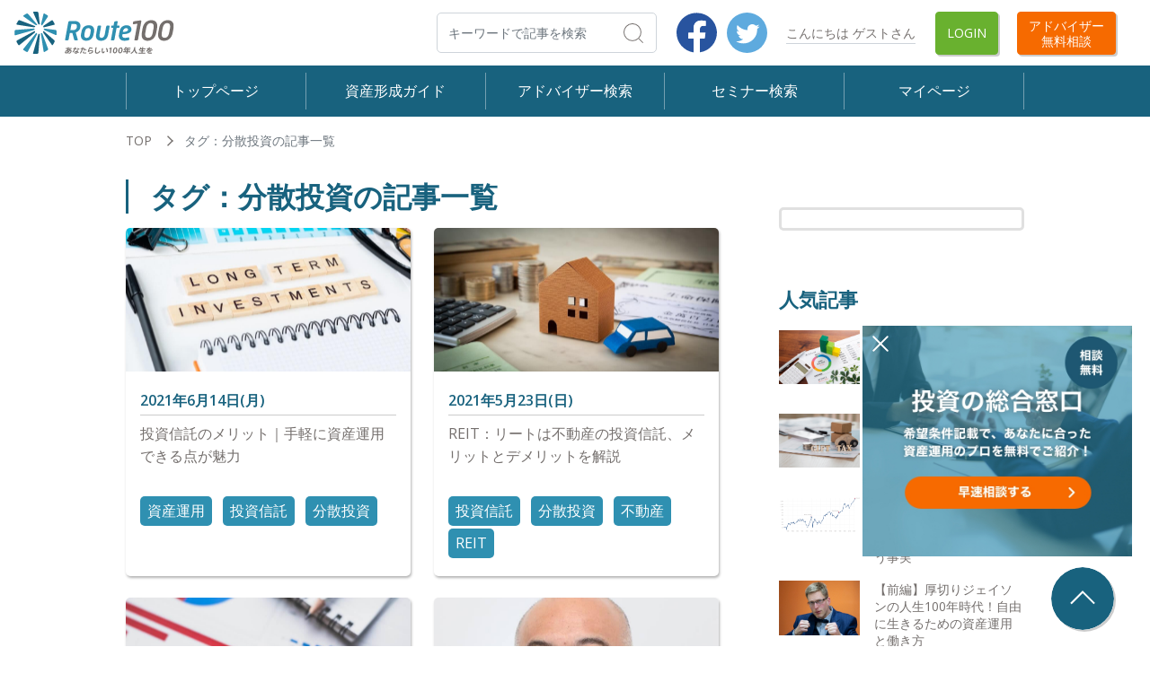

--- FILE ---
content_type: text/html; charset=UTF-8
request_url: https://route100.jp/article/tag/53
body_size: 7849
content:
<!DOCTYPE html>
<html lang="ja">
<head>
        <!-- Google Tag Manager -->
    <script>(function(w,d,s,l,i){w[l]=w[l]||[];w[l].push({'gtm.start':
    new Date().getTime(),event:'gtm.js'});var f=d.getElementsByTagName(s)[0],
    j=d.createElement(s),dl=l!='dataLayer'?'&l='+l:'';j.async=true;j.src=
    'https://www.googletagmanager.com/gtm.js?id='+i+dl;f.parentNode.insertBefore(j,f);
    })(window,document,'script','dataLayer','GTM-PLGD47T');</script>
    <!-- End Google Tag Manager -->
    
    <script type="application/ld+json">
{
  "@context": "https://schema.org/",
  "@type": "Service",
  "serviceType": "Online consultation",
  "description": "全国5,000名以上の中から厳選したIFA（独立系ファイナンシャルアドバイザー）に無料でオンライン相談ができます。資産運用を始めたい・プロの意見が聞きたいというお悩みの他、ライフプランの設計、保険、年金・退職金、相続・贈与、事業譲渡・承継など、様々なご相談が可能です。",
  "provider": {
    "@type": "LocalBusiness",
    "name": "Route100"
  },
  "areaServed": {
    "@type": "Country",
    "name": "Japan"
  }
}
</script>

    <meta charset="utf-8">
    <meta name="viewport" content="width=device-width, initial-scale=1">
    <meta name="csrf-token" content="1QX3lOQCrr2BAGSNjy1gU35aAucvaEuH7p6tmUOb">
    <meta name="description" content="タグ：分散投資の記事一覧/あなたにピッタリの専門家に無料で相談。オンラインでいつでも相談問い合わせOK。人生100年時代、お金の相談サイト＜Route100＞">
    <meta name="keywords" content="">

    <meta property="og:title" content="タグ：分散投資の記事一覧 | IFA無料相談はRoute100">
    <meta property="og:type" content="article">
    <meta property="og:url" content="http://route100.jp/article/tag/53">
        <meta property="og:image" content="https://route100.jp/img/common/logo_sq01.png">
        <meta property="og:site_name" content="Route100">
    <meta property="og:description" content="タグ：分散投資の記事一覧/あなたにピッタリの専門家に無料で相談。オンラインでいつでも相談問い合わせOK。人生100年時代、お金の相談サイト＜Route100＞">

    
    <title>タグ：分散投資の記事一覧 | IFA無料相談はRoute100</title>

    <link href="/css/app.css?id=28453752043fdc45e291" rel="stylesheet">
    <link href="/css/front.css?id=1ad0d477e4cfd75c64d9" rel="stylesheet">
    <link href="/css/article.css?id=465777d9d9552ef579ae" rel="stylesheet">
    <link rel="preconnect" href="https://fonts.gstatic.com">
    <link href="https://fonts.googleapis.com/css2?family=Open+Sans:wght@400;600;700&display=swap" rel="stylesheet">
    <meta name="google-site-verification" content="Wn-lvjlEjLM_xGNs8h5BsoBNc-KJTxx0jRJq1NCf-mQ" />
</head>

<body>
        <!-- Google Tag Manager (noscript) -->
    <noscript><iframe src="https://www.googletagmanager.com/ns.html?id=GTM-PLGD47T"
    height="0" width="0" style="display:none;visibility:hidden"></iframe></noscript>
    <!-- End Google Tag Manager (noscript) -->
    
    <div id="wrap">
        <header class="header">
    <nav class="navbar navbar-expand-md navbar-light bg-white" >
         <p class="navbar-brand" href="https://route100.jp">             <a href="https://route100.jp">
                <img src="https://route100.jp/img/common/logo.svg" alt="Route100　人生100年時代のお金を考え、専門家を探せるサイトです">
            </a>
         </p> 
        <div class="collapse navbar-collapse" id="navber">
            <form class="article-search-form form-inline ml-auto">
                <input type="search" class="form-control mr-0" id="article-search-box-pc" placeholder="キーワードで記事を検索" aria-label="検索" maxlength="20" required>
                <button type="submit" class="btn">検索</button>
            </form>
            <ul class="navbar-nav navbar-sns">
                <li class="nav-item">
                    <a href="https://www.facebook.com/Route100-101868321777654" class="sns-fb" target="_blank">Facebook</a>
                </li>
                <li class="nav-item">
                    <a href="https://twitter.com/Route100_JP" class="sns-tw" target="_blank">Twitter</a>
                </li>
            </ul>
            <ul class="navbar-nav navbar-login">
                <li class="nav-item d-flex align-items-center navbar-login-name">
                    <span class="name">こんにちは ゲストさん</span>
                </li>
                <li class="nav-item d-flex">
                                        <a href="https://route100.jp/login" class="d-flex align-items-center btn btn-secondary">Login</a>
                                    </li>
                <li class="nav-item d-flex">
                    <a href="https://route100.jp/search" class="d-flex align-items-center btn btn-info">アドバイザー<br>無料相談</a>
                </li>
            </ul>
        </div>
        <ul class="navbar-nav navbar-login d-md-none">
            <li class="nav-item">
                <a href="https://route100.jp/search" class="d-flex align-items-center btn btn-info">アドバイザー<br>無料相談</a>
            </li>
        </ul>
        <button class="navbar-toggler" type="button" data-toggle="collapse" data-target="#nav-open" aria-controls="nav-open" aria-expanded="false" aria-label="Toggle navigation">
            <span class="navbar-toggler-icon"></span>
        </button>
    </nav>


    <nav class="navbar navbar-expand-md navbar-dark bg-dark">
        <div class="collapse navbar-collapse" id="nav-open">
            <ul class="navbar-nav justify-content-between">
                <li class="nav-item">
                    <a class="nav-link" href="https://route100.jp">トップページ</a>
                </li>
                <li class="nav-item">
                    <a class="nav-link" href="https://route100.jp/article/top">資産形成ガイド</a>
                </li>
                <li class="nav-item">
                    <a class="nav-link" href="https://route100.jp/search">アドバイザー検索</a>
                </li>
                <li class="nav-item">
                    <a class="nav-link" href="https://route100.jp/seminar/list">セミナー検索</a>
                </li>
                <li class="nav-item">
                    <a class="nav-link" href=" https://route100.jp/login ">マイページ</a>
                </li>
            </ul>
            <ul class="navbar-nav navbar-login d-md-none">
                <li class="nav-item d-flex align-items-center navbar-login-name">
                    <span class="name">こんにちは ゲストさん</span>
                </li>
                <li class="nav-item d-flex">
                                        <a href="/login" class="d-flex align-items-center btn btn-secondary">Login</a>
                                    </li>
            </ul>
            <div class="d-flex d-md-none">
                <form class="article-search-form form-inline">
                    <input type="search" class="form-control mr-0" id="article-search-box-sp" placeholder="キーワードで記事を検索" aria-label="検索" maxlength="20" required>
                    <button type="button" class="btn">検索</button>
                </form>
                <ul class="navbar-nav navbar-sns">
                    <li class="nav-item">
                        <a href="https://www.facebook.com/Route100-101868321777654" class="sns-fb" target="_blank">Facebook</a>
                    </li>
                    <li class="nav-item">
                        <a href="https://twitter.com/Route100_JP" class="sns-tw" target="_blank">Twitter</a>
                    </li>
                </ul>
            </div>
        </div>
    </nav>
</header>
                <article>
    <div class="main-section">
        <nav aria-label="パンくずリスト">
            <ol class="breadcrumb">
                <li class="breadcrumb-item"><a href="https://route100.jp">TOP</a></li>
                <li class="breadcrumb-item active">タグ：分散投資の記事一覧</li>
            </ol>
        </nav>
    </div>
    <div class="main-section">
        <div class="row">
            <div class="main">
                <h1 class="heading-text">
                    タグ：分散投資の記事一覧
                </h1>
                <div class="new-articles-wrap d-md-flex justify-content-between">
                                                                    <div id="article-panel-5098" class="article-panel-large">
                            <a href="https://route100.jp/article/5098">
                                <p class="article-panel-wrap-img"><img src="https://route100.jp/wp/wp-content/uploads/2020/12/pixta_67661197_L長期投資グラフ-min.jpg"></p>
                                <p class="article-panel-date-large">2021年6月14日(月)</p>
                                <h2 class="title">投資信託のメリット｜手軽に資産運用できる点が魅力</h2>
                            </a>
                            <div class="tag-wrap">
                                                                <span class="tag-large"><a href="https://route100.jp/article/tag/3">
                                        資産運用
                                    </a></span>
                                                                <span class="tag-large"><a href="https://route100.jp/article/tag/21">
                                        投資信託
                                    </a></span>
                                                                <span class="tag-large"><a href="https://route100.jp/article/tag/53">
                                        分散投資
                                    </a></span>
                                                            </div>
                        </div>
                                                <div id="article-panel-4933" class="article-panel-large">
                            <a href="https://route100.jp/article/4933">
                                <p class="article-panel-wrap-img"><img src="https://route100.jp/wp/wp-content/uploads/2021/04/pixta_66858296_L不動産相続電卓お金-min.jpg"></p>
                                <p class="article-panel-date-large">2021年5月23日(日)</p>
                                <h2 class="title">REIT：リートは不動産の投資信託、メリットとデメリットを解説</h2>
                            </a>
                            <div class="tag-wrap">
                                                                <span class="tag-large"><a href="https://route100.jp/article/tag/21">
                                        投資信託
                                    </a></span>
                                                                <span class="tag-large"><a href="https://route100.jp/article/tag/53">
                                        分散投資
                                    </a></span>
                                                                <span class="tag-large"><a href="https://route100.jp/article/tag/73">
                                        不動産
                                    </a></span>
                                                                <span class="tag-large"><a href="https://route100.jp/article/tag/81">
                                        REIT
                                    </a></span>
                                                            </div>
                        </div>
                                                <div id="article-panel-4072" class="article-panel-large">
                            <a href="https://route100.jp/article/4072">
                                <p class="article-panel-wrap-img"><img src="https://route100.jp/wp/wp-content/uploads/2021/04/pixta_47101178_L年金ideco-min.jpg"></p>
                                <p class="article-panel-date-large">2021年4月12日(月)</p>
                                <h2 class="title">私的年金制度のiDeCoを使って、自分らしく豊かな老後の生活を！</h2>
                            </a>
                            <div class="tag-wrap">
                                                                <span class="tag-large"><a href="https://route100.jp/article/tag/3">
                                        資産運用
                                    </a></span>
                                                                <span class="tag-large"><a href="https://route100.jp/article/tag/7">
                                        老後資金
                                    </a></span>
                                                                <span class="tag-large"><a href="https://route100.jp/article/tag/53">
                                        分散投資
                                    </a></span>
                                                                <span class="tag-large"><a href="https://route100.jp/article/tag/57">
                                        iDeCo
                                    </a></span>
                                                            </div>
                        </div>
                                                <div id="article-panel-3897" class="article-panel-large">
                            <a href="https://route100.jp/article/3897">
                                <p class="article-panel-wrap-img"><img src="https://route100.jp/wp/wp-content/uploads/2021/03/IFA-Hiraoka-1.jpg"></p>
                                <p class="article-panel-date-large">2021年3月31日(水)</p>
                                <h2 class="title">【プロの本音：金融編Vol.26】プライベートバンクの考え方で末永いお付き合いを目指す</h2>
                            </a>
                            <div class="tag-wrap">
                                                                <span class="tag-large"><a href="https://route100.jp/article/tag/5">
                                        資産形成
                                    </a></span>
                                                                <span class="tag-large"><a href="https://route100.jp/article/tag/27">
                                        IFA
                                    </a></span>
                                                                <span class="tag-large"><a href="https://route100.jp/article/tag/33">
                                        IFAインタビュー
                                    </a></span>
                                                                <span class="tag-large"><a href="https://route100.jp/article/tag/53">
                                        分散投資
                                    </a></span>
                                                            </div>
                        </div>
                                                <div id="article-panel-2484" class="article-panel-large">
                            <a href="https://route100.jp/article/2484">
                                <p class="article-panel-wrap-img"><img src="https://route100.jp/wp/wp-content/uploads/2021/03/shutterstock_754581202金融商品ETF株REIT投資信託Bond債券-min-1.png"></p>
                                <p class="article-panel-date-large">2021年3月19日(金)</p>
                                <h2 class="title">人気・ランキング・分配金に騙されない！正しい投資信託の選び方</h2>
                            </a>
                            <div class="tag-wrap">
                                                                <span class="tag-large"><a href="https://route100.jp/article/tag/3">
                                        資産運用
                                    </a></span>
                                                                <span class="tag-large"><a href="https://route100.jp/article/tag/21">
                                        投資信託
                                    </a></span>
                                                                <span class="tag-large"><a href="https://route100.jp/article/tag/53">
                                        分散投資
                                    </a></span>
                                                            </div>
                        </div>
                                                <div id="article-panel-305" class="article-panel-large">
                            <a href="https://route100.jp/article/305">
                                <p class="article-panel-wrap-img"><img src="https://route100.jp/wp/wp-content/uploads/2020/12/pixta_47437463_M資産運用グラフ計算機ポートフォリオ-min.jpg"></p>
                                <p class="article-panel-date-large">2020年12月1日(火)</p>
                                <h2 class="title">投資の基本！投機とは違う、失敗しないための資産形成術</h2>
                            </a>
                            <div class="tag-wrap">
                                                                <span class="tag-large"><a href="https://route100.jp/article/tag/3">
                                        資産運用
                                    </a></span>
                                                                <span class="tag-large"><a href="https://route100.jp/article/tag/5">
                                        資産形成
                                    </a></span>
                                                                <span class="tag-large"><a href="https://route100.jp/article/tag/53">
                                        分散投資
                                    </a></span>
                                                                <span class="tag-large"><a href="https://route100.jp/article/tag/67">
                                        長期投資
                                    </a></span>
                                                            </div>
                        </div>
                                        </div>
            </div>
            <aside id="sidebar" class="sidebar">

        <div id="index-side"></div>
    <div class="top_howto_wrap">
        <div class="banner-area concierge">
          <p class="mb-2">
            <label for="close" class="close-icon">閉じる</label>
            <input type="checkbox" class="close-icon" id="close" name="close" />
            <a class="banner-link" href="/concierge" style="z-index: 101">
              <img src="/img/concierge/sidebar-banner.jpg" alt="投資の総合窓口" class="pc">
              <img src="/img/concierge/sidebar-banner-sp.jpg" alt="投資の総合窓口" class="sp">
            </a>
          </p>
        </div>
    
        <!--
                <div class="d-md-none mt-3">
            <div class="mb-md-5" >
    <div class="heading-text">
        最新記事
    </div>
    <div class="new-articles-wrap d-md-flex justify-content-between">
                <div id="article-panel-6316" class="article-panel-large">
            <a href="https://route100.jp/article/6316">
                <p class="article-panel-wrap-img"><img src="https://route100.jp/wp/wp-content/uploads/2025/02/相談窓口-1.png"></p>
                <p class="article-panel-date-large">2025年2月5日(水)</p>
                <p class="title">資産運用の相談窓口としてIFAはおすすめ？相談料金はかかる？IFAが強みを発揮する相談内容とは？</p>
            </a>
            <div class="tag-wrap">
                                <span class="tag-large"><a href="https://route100.jp/article/tag/3">
                        資産運用
                    </a></span>
                                <span class="tag-large"><a href="https://route100.jp/article/tag/25">
                        FP
                    </a></span>
                                <span class="tag-large"><a href="https://route100.jp/article/tag/27">
                        IFA
                    </a></span>
                                <span class="tag-large"><a href="https://route100.jp/article/tag/114">
                        相談料金
                    </a></span>
                                <span class="tag-large"><a href="https://route100.jp/article/tag/115">
                        投資助言業
                    </a></span>
                            </div>
        </div>
                <div id="article-panel-6314" class="article-panel-large">
            <a href="https://route100.jp/article/6314">
                <p class="article-panel-wrap-img"><img src="https://route100.jp/wp/wp-content/uploads/2021/03/pixta_49228567_M_お金を育てる-min-1.jpg"></p>
                <p class="article-panel-date-large">2023年5月17日(水)</p>
                <p class="title">【実際の投資相談から学ぶ資産運用】ご相続を経験された富裕層編:30代/公務員/4人家族</p>
            </a>
            <div class="tag-wrap">
                                <span class="tag-large"><a href="https://route100.jp/article/tag/13">
                        ライフプラン
                    </a></span>
                                <span class="tag-large"><a href="https://route100.jp/article/tag/20">
                        債券
                    </a></span>
                                <span class="tag-large"><a href="https://route100.jp/article/tag/28">
                        アドバイザー
                    </a></span>
                                <span class="tag-large"><a href="https://route100.jp/article/tag/30">
                        相談事例
                    </a></span>
                            </div>
        </div>
                <div id="article-panel-5884" class="article-panel-large">
            <a href="https://route100.jp/article/5884">
                <p class="article-panel-wrap-img"><img src="https://route100.jp/wp/wp-content/uploads/2023/05/亀井様トリミング記事メイン-1.png"></p>
                <p class="article-panel-date-large">2023年5月10日(水)</p>
                <p class="title">【プロの本音：金融編Vol.32】富裕層へ債券中心のポートフォリオ運用に私がこだわる理由</p>
            </a>
            <div class="tag-wrap">
                                <span class="tag-large"><a href="https://route100.jp/article/tag/3">
                        資産運用
                    </a></span>
                                <span class="tag-large"><a href="https://route100.jp/article/tag/27">
                        IFA
                    </a></span>
                                <span class="tag-large"><a href="https://route100.jp/article/tag/28">
                        アドバイザー
                    </a></span>
                                <span class="tag-large"><a href="https://route100.jp/article/tag/33">
                        IFAインタビュー
                    </a></span>
                            </div>
        </div>
                <div id="article-panel-5924" class="article-panel-large">
            <a href="https://route100.jp/article/5924">
                <p class="article-panel-wrap-img"><img src="https://route100.jp/wp/wp-content/uploads/2021/03/pixta_49967795_Lメリデメグラフ人形-min-1-scaled.jpg"></p>
                <p class="article-panel-date-large">2022年10月9日(日)</p>
                <p class="title">実は加入者1名からでも導入できる企業型DC！iDeCoよりもオススメな3つの理由</p>
            </a>
            <div class="tag-wrap">
                                <span class="tag-large"><a href="https://route100.jp/article/tag/57">
                        iDeCo
                    </a></span>
                                <span class="tag-large"><a href="https://route100.jp/article/tag/75">
                        退職金
                    </a></span>
                                <span class="tag-large"><a href="https://route100.jp/article/tag/76">
                        確定拠出年金
                    </a></span>
                                <span class="tag-large"><a href="https://route100.jp/article/tag/106">
                        節税
                    </a></span>
                                <span class="tag-large"><a href="https://route100.jp/article/tag/109">
                        企業型DC
                    </a></span>
                            </div>
        </div>
                <div id="article-panel-5882" class="article-panel-large">
            <a href="https://route100.jp/article/5882">
                <p class="article-panel-wrap-img"><img src="https://route100.jp/wp/wp-content/uploads/2022/10/K22DI-0341_USB-1佐々木様トリミング後記事用.png"></p>
                <p class="article-panel-date-large">2022年10月4日(火)</p>
                <p class="title">【プロの本音：金融編Vol.31】お金を理由に諦めないをモットーにお客様と成長していきたい</p>
            </a>
            <div class="tag-wrap">
                                <span class="tag-large"><a href="https://route100.jp/article/tag/5">
                        資産形成
                    </a></span>
                                <span class="tag-large"><a href="https://route100.jp/article/tag/27">
                        IFA
                    </a></span>
                                <span class="tag-large"><a href="https://route100.jp/article/tag/28">
                        アドバイザー
                    </a></span>
                                <span class="tag-large"><a href="https://route100.jp/article/tag/33">
                        IFAインタビュー
                    </a></span>
                                <span class="tag-large"><a href="https://route100.jp/article/tag/42">
                        相続
                    </a></span>
                            </div>
        </div>
                <div id="article-panel-5879" class="article-panel-large">
            <a href="https://route100.jp/article/5879">
                <p class="article-panel-wrap-img"><img src="https://route100.jp/wp/wp-content/uploads/2022/10/川村様-新写真記事用トリミング.jpg"></p>
                <p class="article-panel-date-large">2022年10月3日(月)</p>
                <p class="title">【プロの本音：金融編Vol.30】IFAにセカンドオピニオンとして相談をするという選択</p>
            </a>
            <div class="tag-wrap">
                                <span class="tag-large"><a href="https://route100.jp/article/tag/3">
                        資産運用
                    </a></span>
                                <span class="tag-large"><a href="https://route100.jp/article/tag/27">
                        IFA
                    </a></span>
                                <span class="tag-large"><a href="https://route100.jp/article/tag/28">
                        アドバイザー
                    </a></span>
                                <span class="tag-large"><a href="https://route100.jp/article/tag/33">
                        IFAインタビュー
                    </a></span>
                                <span class="tag-large"><a href="https://route100.jp/article/tag/52">
                        投資
                    </a></span>
                            </div>
        </div>
                <div id="article-panel-5859" class="article-panel-large">
            <a href="https://route100.jp/article/5859">
                <p class="article-panel-wrap-img"><img src="https://route100.jp/wp/wp-content/uploads/2021/03/pixta_47101178_L年金ideco-min-scaled.jpg"></p>
                <p class="article-panel-date-large">2022年9月12日(月)</p>
                <p class="title">22年10月法令改正のシン・iDeCo！新たに加入できる方は？結局iDeCoと企業型DCとどちらが有利？</p>
            </a>
            <div class="tag-wrap">
                                <span class="tag-large"><a href="https://route100.jp/article/tag/9">
                        年金
                    </a></span>
                                <span class="tag-large"><a href="https://route100.jp/article/tag/57">
                        iDeCo
                    </a></span>
                                <span class="tag-large"><a href="https://route100.jp/article/tag/76">
                        確定拠出年金
                    </a></span>
                                <span class="tag-large"><a href="https://route100.jp/article/tag/109">
                        企業型DC
                    </a></span>
                            </div>
        </div>
                <div id="article-panel-5813" class="article-panel-large">
            <a href="https://route100.jp/article/5813">
                <p class="article-panel-wrap-img"><img src="https://route100.jp/wp/wp-content/uploads/2022/08/pixta_63335791_M健康ライフプラン-min-1.png"></p>
                <p class="article-panel-date-large">2022年8月23日(火)</p>
                <p class="title">医療保険の不要論者である筆者が医療保険に加入した理由｜医療保険の再整理</p>
            </a>
            <div class="tag-wrap">
                                <span class="tag-large"><a href="https://route100.jp/article/tag/13">
                        ライフプラン
                    </a></span>
                                <span class="tag-large"><a href="https://route100.jp/article/tag/108">
                        医療保険
                    </a></span>
                            </div>
        </div>
                <div id="article-panel-5668" class="article-panel-large">
            <a href="https://route100.jp/article/5668">
                <p class="article-panel-wrap-img"><img src="https://route100.jp/wp/wp-content/uploads/2022/05/pixta_43132296_L事業承継MA-min-scaled.jpg"></p>
                <p class="article-panel-date-large">2022年6月16日(木)</p>
                <p class="title">【事業承継事例】中小企業の自社株式承継に役員退職金を活用する方法とは？</p>
            </a>
            <div class="tag-wrap">
                                <span class="tag-large"><a href="https://route100.jp/article/tag/79">
                        事業承継
                    </a></span>
                                <span class="tag-large"><a href="https://route100.jp/article/tag/105">
                        役員退職金
                    </a></span>
                                <span class="tag-large"><a href="https://route100.jp/article/tag/106">
                        節税
                    </a></span>
                                <span class="tag-large"><a href="https://route100.jp/article/tag/107">
                        親族内承継
                    </a></span>
                            </div>
        </div>
                <div id="article-panel-5641" class="article-panel-large">
            <a href="https://route100.jp/article/5641">
                <p class="article-panel-wrap-img"><img src="https://route100.jp/wp/wp-content/uploads/2021/04/pixta_65482524_L投資NISA-min-1.png"></p>
                <p class="article-panel-date-large">2022年5月8日(日)</p>
                <p class="title">まだ間に合う！ジュニアNISAで名義預金リスクを回避しながら贈与をする方法とは？</p>
            </a>
            <div class="tag-wrap">
                                <span class="tag-large"><a href="https://route100.jp/article/tag/42">
                        相続
                    </a></span>
                                <span class="tag-large"><a href="https://route100.jp/article/tag/77">
                        ジュニアNISA
                    </a></span>
                                <span class="tag-large"><a href="https://route100.jp/article/tag/103">
                        生前贈与
                    </a></span>
                                <span class="tag-large"><a href="https://route100.jp/article/tag/104">
                        名義預金
                    </a></span>
                            </div>
        </div>
            </div>


    <div class="readmore-button">
        <a href="https://route100.jp/article/list/all?sort=post_date" class="btn btn-secondary">
            全ての記事を見る
        </a>
    </div>
</div>
        </div>
                -->

        <div class="sidebar-articles">
            <h2 class="heading-text">
                人気記事
            </h2>
                        <div id="sidebar-article-panel-5039" class="article-panel-small">
                <a href="https://route100.jp/article/5039">
                    <p class="article-panel-wrap-img"><img src="https://route100.jp/wp/wp-content/uploads/2020/12/pixta_47437463_M資産運用グラフ計算機ポートフォリオ-min.jpg" /></p>
                    <h3 class="article-title">
                      <!--div class="article-panel-date-small">2021/06/10</div-->
                      現預金と投資の割合はいくらが適切？20代・30代は積極的に投資を</h3>
                </a>
            </div>
                        <div id="sidebar-article-panel-5357" class="article-panel-small">
                <a href="https://route100.jp/article/5357">
                    <p class="article-panel-wrap-img"><img src="https://route100.jp/wp/wp-content/uploads/2021/08/shutterstock_1072390601_贈与税車お金スマホ-min-1.png" /></p>
                    <h3 class="article-title">
                      <!--div class="article-panel-date-small">2021/08/27</div-->
                      贈与税の時効は原則6年｜しかし「昔の贈与だから放置して大丈夫」という発想は危険</h3>
                </a>
            </div>
                        <div id="sidebar-article-panel-3976" class="article-panel-small">
                <a href="https://route100.jp/article/3976">
                    <p class="article-panel-wrap-img"><img src="https://route100.jp/wp/wp-content/uploads/2021/09/SP500.png" /></p>
                    <h3 class="article-title">
                      <!--div class="article-panel-date-small">2021/09/13</div-->
                      S&amp;P500への投資は最適？20年以上の長期運用なら損失したことはないという事実</h3>
                </a>
            </div>
                        <div id="sidebar-article-panel-1090" class="article-panel-small">
                <a href="https://route100.jp/article/1090">
                    <p class="article-panel-wrap-img"><img src="https://route100.jp/wp/wp-content/uploads/2021/02/厚切りジェイソン_IMG_2853_1.jpg" /></p>
                    <h3 class="article-title">
                      <!--div class="article-panel-date-small">2021/02/07</div-->
                      【前編】厚切りジェイソンの人生100年時代！自由に生きるための資産運用と働き方</h3>
                </a>
            </div>
                        <div id="sidebar-article-panel-5641" class="article-panel-small">
                <a href="https://route100.jp/article/5641">
                    <p class="article-panel-wrap-img"><img src="https://route100.jp/wp/wp-content/uploads/2021/04/pixta_65482524_L投資NISA-min-1.png" /></p>
                    <h3 class="article-title">
                      <!--div class="article-panel-date-small">2022/05/08</div-->
                      まだ間に合う！ジュニアNISAで名義預金リスクを回避しながら贈与をする方法とは？</h3>
                </a>
            </div>
            

            <div class="heading-text">
                最新記事
            </div>
            <div class="new-articles-wrap d-md-flex justify-content-between">
                                <div id="article-panel-6316" class="article-panel-large">
                    <a href="https://route100.jp/article/6316">
                        <p class="article-panel-wrap-img"><img src="https://route100.jp/wp/wp-content/uploads/2025/02/相談窓口-1.png"></p>
                        <!--p class="article-panel-date-small">2025/02/05</p-->
                        <p class="title">資産運用の相談窓口としてIFAはおすすめ？相談料金はかかる？IFAが強みを発揮する相談内容とは？</p>
                    </a>
                </div>
                                <div id="article-panel-6314" class="article-panel-large">
                    <a href="https://route100.jp/article/6314">
                        <p class="article-panel-wrap-img"><img src="https://route100.jp/wp/wp-content/uploads/2021/03/pixta_49228567_M_お金を育てる-min-1.jpg"></p>
                        <!--p class="article-panel-date-small">2023/05/17</p-->
                        <p class="title">【実際の投資相談から学ぶ資産運用】ご相続を経験された富裕層編:30代/公務員/4人家族</p>
                    </a>
                </div>
                                <div id="article-panel-5884" class="article-panel-large">
                    <a href="https://route100.jp/article/5884">
                        <p class="article-panel-wrap-img"><img src="https://route100.jp/wp/wp-content/uploads/2023/05/亀井様トリミング記事メイン-1.png"></p>
                        <!--p class="article-panel-date-small">2023/05/10</p-->
                        <p class="title">【プロの本音：金融編Vol.32】富裕層へ債券中心のポートフォリオ運用に私がこだわる理由</p>
                    </a>
                </div>
                                <div id="article-panel-5924" class="article-panel-large">
                    <a href="https://route100.jp/article/5924">
                        <p class="article-panel-wrap-img"><img src="https://route100.jp/wp/wp-content/uploads/2021/03/pixta_49967795_Lメリデメグラフ人形-min-1-scaled.jpg"></p>
                        <!--p class="article-panel-date-small">2022/10/09</p-->
                        <p class="title">実は加入者1名からでも導入できる企業型DC！iDeCoよりもオススメな3つの理由</p>
                    </a>
                </div>
                                <div id="article-panel-5882" class="article-panel-large">
                    <a href="https://route100.jp/article/5882">
                        <p class="article-panel-wrap-img"><img src="https://route100.jp/wp/wp-content/uploads/2022/10/K22DI-0341_USB-1佐々木様トリミング後記事用.png"></p>
                        <!--p class="article-panel-date-small">2022/10/04</p-->
                        <p class="title">【プロの本音：金融編Vol.31】お金を理由に諦めないをモットーにお客様と成長していきたい</p>
                    </a>
                </div>
                            </div>

            <div class="readmore-button">
                <a href="https://route100.jp/article/list/all?sort=popular" class="btn btn-secondary">
                    全ての記事を見る
                </a>
            </div>


            <div class="banner-area">
              <p class="mb-2"><a href="/wp/lp" style="z-index: 101">
                <img src="/img/sidebar/3mintest.jpg" alt="30秒でクイック診断！"></a>
              </p>
              <p class="mb-2"><a href="/seminar/list" style="z-index: 101">
                <img src="/img/sidebar/seminar-search.jpg" alt="セミナー検索"></a>
              </p>
              <p class="mb-2"><a href="/search" style="z-index: 101">
                <img src="/img/sidebar/advisor-search.jpg" alt="アドバイザー検索"></a>
              </p>
            </div>


            <h2 class="heading-text">
                人気のカテゴリー
            </h2>

            <div class="show-popular-categories">
                <ul>
                                        <li>
                        <a href="https://route100.jp/article/category/36">
                            コラム記事
                        </a>
                    </li>
                                        <li>
                        <a href="https://route100.jp/article/category/56">
                            相続・贈与
                        </a>
                    </li>
                                        <li>
                        <a href="https://route100.jp/article/category/35">
                            IFAインタビュー
                        </a>
                    </li>
                                        <li>
                        <a href="https://route100.jp/article/category/18">
                            資産の運用方法
                        </a>
                    </li>
                                        <li>
                        <a href="https://route100.jp/article/category/38">
                            著名人インタビュー
                        </a>
                    </li>
                                        <li>
                        <a href="https://route100.jp/article/category/14">
                            資産形成・資産運用
                        </a>
                    </li>
                                        <li>
                        <a href="https://route100.jp/article/category/6">
                            人生100年時代
                        </a>
                    </li>
                                        <li>
                        <a href="https://route100.jp/article/category/8">
                            相談事例
                        </a>
                    </li>
                                        <li>
                        <a href="https://route100.jp/article/category/55">
                            コラム記事まとめ
                        </a>
                    </li>
                                        <li>
                        <a href="https://route100.jp/article/category/34">
                            インタビュー
                        </a>
                    </li>
                                    </ul>
            </div>


            <h2 class="heading-text">
                人気のタグ
            </h2>

            <div class="show-popular-tags mb-3">
                            <span class="tag-large">
                    <a href="https://route100.jp/article/tag/3">
                        資産運用
                    </a>
                </span>
                            <span class="tag-large">
                    <a href="https://route100.jp/article/tag/5">
                        資産形成
                    </a>
                </span>
                            <span class="tag-large">
                    <a href="https://route100.jp/article/tag/7">
                        老後資金
                    </a>
                </span>
                            <span class="tag-large">
                    <a href="https://route100.jp/article/tag/63">
                        投資初心者
                    </a>
                </span>
                            <span class="tag-large">
                    <a href="https://route100.jp/article/tag/42">
                        相続
                    </a>
                </span>
                            <span class="tag-large">
                    <a href="https://route100.jp/article/tag/27">
                        IFA
                    </a>
                </span>
                            <span class="tag-large">
                    <a href="https://route100.jp/article/tag/33">
                        IFAインタビュー
                    </a>
                </span>
                            <span class="tag-large">
                    <a href="https://route100.jp/article/tag/21">
                        投資信託
                    </a>
                </span>
                            <span class="tag-large">
                    <a href="https://route100.jp/article/tag/52">
                        投資
                    </a>
                </span>
                            <span class="tag-large">
                    <a href="https://route100.jp/article/tag/43">
                        贈与
                    </a>
                </span>
                            <span class="tag-large">
                    <a href="https://route100.jp/article/tag/78">
                        税金
                    </a>
                </span>
                            <span class="tag-large">
                    <a href="https://route100.jp/article/tag/4">
                        人生100年時代
                    </a>
                </span>
                            <span class="tag-large">
                    <a href="https://route100.jp/article/tag/13">
                        ライフプラン
                    </a>
                </span>
                            <span class="tag-large">
                    <a href="https://route100.jp/article/tag/48">
                        著名人インタビュー
                    </a>
                </span>
                            <span class="tag-large">
                    <a href="https://route100.jp/article/tag/37">
                        NISA
                    </a>
                </span>
                        </div>

            <div class="heading-text">
                月別アーカイブ
            </div>
            <div class="select-wrap">
                <select id="select-month" name="select_month">
                  <option value="0" selected="selected">月を選択</option>
                  <option value="2023-5">2023年5月</option>
                  <option value="2022-10">2022年10月</option>
                  <option value="2022-09">2022年09月</option>
                  <option value="2022-08">2022年08月</option>
                  <option value="2022-06">2022年06月</option>
                  <option value="2022-05">2022年05月</option>
                  <option value="2022-04">2022年04月</option>
                  <option value="2021-12">2021年12月</option>
                  <option value="2021-10">2021年10月</option>
                  <option value="2021-09">2021年09月</option>
                  <option value="2021-08">2021年08月</option>
                  <option value="2021-07">2021年07月</option>
                  <option value="2021-06">2021年06月</option>
                  <option value="2021-05">2021年05月</option>
                  <option value="2021-04">2021年04月</option>
                  <option value="2021-03">2021年03月</option>
                  <option value="2021-02">2021年02月</option>
                  <option value="2021-01">2021年01月</option>
                  <option value="2020-12">2020年12月</option>
                </select>
            </div>
        </div>


        <div class="row top_howto">
            <div class="heading-text">サービスガイド</div>

            <div class=""><a href="https://route100.jp/pages/how" class="link">
                <p class="title bold">ご利用の流れについて</p>
                <p class="text">Route100のサービス画面の<br />使い方をご説明します。</p>
            </a></div>
            <div class=""><a href="https://route100.jp/pages/flow" class="link">
                <p class="title bold">セミナーご利用について</p>
                <p class="text">Route100のセミナーの<br />お申込み方法を説明します。</p>
            </a></div>
            <div class=""><a href="https://route100.jp/pages/faq" class="link">
                <p class="title bold">よくある質問</p>
                <p class="text">皆さまからのよくあるご質問へ<br />お答えします。</p>
            </a></div>
        </div>
    </div>


</aside>
        </div>
    </div>
</article>
        <footer class="footer">
        <div class="pagetop">
                <p><a href="#wrap" class="smoothScroll mb-2" style="z-index: 101"></a></p>
            </div>
    <div class="container">
        <ul class="footer-link">
            <li><a href="https://route100.jp">トップページ</a></li>
            <li><a href="https://route100.jp/article/top">資産形成ガイド</a></li>
            <li><a href="https://route100.jp/search">アドバイザー検索</a></li>
            <li><a href="https://route100.jp/seminar/list">セミナー検索</a></li>
            <li><a href=" https://route100.jp/login ">マイページ</a></li>
        </ul>
        <ul class="footer-link small">
            <li><a href="https://ribbonz.co.jp/" target="_blank">運営会社</a></li>
            <li><a href="https://route100.jp/pages/sitemap">サイトマップ</a></li>
            <li><a href="https://route100.jp/pages/principle">利用規約</a></li>
            <li><a href="https://route100.jp/pages/privacy">プライバシーポリシー</a></li>
            <li><a href="https://route100.jp/pages/faq">よくあるご質問</a></li>
        </ul>
        <ul class="navbar-nav navbar-sns">
            <li class="nav-item">
                <a href="https://www.facebook.com/Route100-101868321777654" class="sns-fb" target="_blank">Facebook</a>
            </li>
            <li class="nav-item">
                <a href="https://twitter.com/Route100_JP" class="sns-tw" target="_blank">Twitter</a>
            </li>
        </ul>
        <p class="administrator text-center">〈運営会社〉株式会社Ribbonz</p>
        <p class="copyright text-center"><small>&copy;Ribbonz Co.,Ltd</small></p>
    </div>
</footer>
    </div>
    <script src="/js/app.js?id=90a6fe706f4ebe9aac12"></script>
    <script src="/js/front.js?id=503664fc63c8a27c867f"></script>
    </body>
</html>


--- FILE ---
content_type: text/css
request_url: https://route100.jp/css/front.css?id=1ad0d477e4cfd75c64d9
body_size: 14202
content:
@charset "UTF-8";.italic{font-style:italic}.bold{font-weight:700}.normal{font-weight:400}.xx-small{font-size:60%}.x-small{font-size:75%}.small{font-size:88.88%}.large{font-size:124%}.x-large{font-size:150%}.xx-large{font-size:180%}.indent{text-indent:1em}ul.indent-list li{text-indent:-1em;margin-left:1em}.left{text-align:left!important}.right{text-align:right}.center{text-align:center!important}.float-left{float:left}.float-right{float:right}.clear-left:after,.clear-right:after,.clear:after{display:block;content:""}.clear,.clear:after{clear:both}.clear-left,.clear-left:after{clear:left}.clear-right,.clear-right:after{clear:right}.m-500{margin:5em!important}.mt-500,.mtb-500{margin-top:5em!important}.mr-500,.mrl-500{margin-right:5em!important}.mb-500,.mtb-500{margin-bottom:5em!important}.ml-500,.mrl-500{margin-left:5em!important}.m-400{margin:4em!important}.mt-400,.mtb-400{margin-top:4em!important}.mr-400,.mrl-400{margin-right:4em!important}.mb-400,.mtb-400{margin-bottom:4em!important}.ml-400,.mrl-400{margin-left:4em!important}.m-300{margin:3em!important}.mt-300,.mtb-300{margin-top:3em!important}.mr-300,.mrl-300{margin-right:3em!important}.mb-300,.mtb-300{margin-bottom:3em!important}.ml-300,.mrl-300{margin-left:3em!important}.m-200{margin:2em!important}.mt-200,.mtb-200{margin-top:2em!important}.mr-200,.mrl-200{margin-right:2em!important}.mb-200,.mtb-200{margin-bottom:2em!important}.ml-200,.mrl-200{margin-left:2em!important}.m-150{margin:1.5em!important}.mt-150,.mtb-150{margin-top:1.5em!important}.mr-150,.mrl-150{margin-right:1.5em!important}.mb-150,.mtb-150{margin-bottom:1.5em!important}.ml-150,.mrl-150{margin-left:1.5em!important}.m-100{margin:1em!important}.mt-100,.mtb-100{margin-top:1em!important}.mr-100,.mrl-100{margin-right:1em!important}.mb-100,.mtb-100{margin-bottom:1em!important}.ml-100,.mrl-100{margin-left:1em!important}.m-50{margin:.5em!important}.mt-50,.mtb-50{margin-top:.5em!important}.mr-50,.mrl-50{margin-right:.5em!important}.mb-50,.mtb-50{margin-bottom:.5em!important}.ml-50,.mrl-50{margin-left:.5em!important}.m-0{margin:0}.mt-0,.mtb-0{margin-top:0!important}.mr-0,.mrl-0{margin-right:0}.mb-0,.mtb-0{margin-bottom:0}.ml-0,.mrl-0{margin-left:0}.p-500{padding:5em!important}.pt-500,.ptb-500{padding-top:5em!important}.pr-500,.prl-500{padding-right:5em!important}.pb-500,.ptb-500{padding-bottom:5em!important}.pl-500,.prl-500{padding-left:5em!important}.p-400{padding:4em!important}.pt-400,.ptb-400{padding-top:4em!important}.pr-400,.prl-400{padding-right:4em!important}.pb-400,.ptb-400{padding-bottom:4em!important}.pl-400,.prl-400{padding-left:4em!important}.p-300{padding:3em!important}.pt-300,.ptb-300{padding-top:3em!important}.pr-300,.prl-300{padding-right:3em!important}.pb-300,.ptb-300{padding-bottom:3em!important}.pl-300,.prl-300{padding-left:3em!important}.p-200{padding:2em!important}.pt-200,.ptb-200{padding-top:2em!important}.pr-200,.prl-200{padding-right:2em!important}.pb-200,.ptb-200{padding-bottom:2em!important}.pl-200,.prl-200{padding-left:2em!important}.p-150{padding:1.5em!important}.pt-150,.ptb-150{padding-top:1.5em!important}.pr-150,.prl-150{padding-right:1.5em!important}.pb-150,.ptb-150{padding-bottom:1.5em!important}.pl-150,.prl-150{padding-left:1.5em!important}.p-100{padding:1em!important}.pt-100,.ptb-100{padding-top:1em!important}.pr-100,.prl-100{padding-right:1em!important}.pb-100,.ptb-100{padding-bottom:1em!important}.pl-100,.prl-100{padding-left:1em!important}.p-50{padding:.5em!important}.pt-50,.ptb-50{padding-top:.5em!important}.pr-50,.prl-50{padding-right:.5em!important}.pb-50,.ptb-50{padding-bottom:.5em!important}.pl-50,.prl-50{padding-left:.5em!important}.p-0{padding:0!important}.pt-0,.ptb-0{padding-top:0}.pr-0,.prl-0{padding-right:0}.pb-0,.ptb-0{padding-bottom:0}.pl-0,.prl-0{padding-left:0!important}.notalpha{opacity:1;filter:alpha(opacity=100)}.hide{display:none}.green{color:#6ab12f}.red{color:red}.gray{color:#666}.lightgray{color:#ccc}.blue{color:#18627e}.bg_white{background:#fff}.border_gray{border-bottom:1px solid #d1d1d1}.under{text-decoration:underline}.border_none{border:none}#pagetop{width:100%;margin:0 auto;text-align:right;position:fixed;left:0}#pagetop,#pagetop a{height:50px;bottom:0;right:0}#pagetop a{width:50px;position:absolute}.sp{display:none}.no-gutters,.no-gutters>.col,.no-gutters>[class*=col-]{margin:0;padding:0}body{font-size:1rem;font-family:Open Sans,ヒラギノ角ゴ Pro,Hiragino Kaku Gothic Pro,Noto Sans,游ゴシック Medium,Yu Gothic Medium,游ゴシック体,YuGothic,メイリオ,Meiryo,sans-serif;font-weight:500;background-color:#fff}a:active,a:hover,a:link,a:visited,body{color:#746f6d}.btn,a.btn{font-size:1rem;color:#fff;text-transform:uppercase;-webkit-box-shadow:2px 2px 0 #ccc;-webkit-box-shadow:2px 2px 0 rgba(0,0,0,.2);box-shadow:2px 2px 0 #ccc;box-shadow:2px 2px 0 rgba(0,0,0,.2);cursor:pointer}.btn.btn-dark{color:#666;pointer-events:none}img{object-fit:cover;max-width:100%;height:auto}.en{font-family:Open Sans,sans-serif;text-transform:uppercase;letter-spacing:-.03rem}.main-section{width:1000px;margin:0 auto;padding:0}.main-section img{cursor:pointer}.main-section img:hover{opacity:.7}.signboard-text{color:#18627e}.steps{background-color:#e4f9fd;border:1px solid;border-radius:3em;float:left;margin:10px;padding:10px 30px;text-align:center}.heading-text{font-size:2em;font-weight:600;line-height:1.2;color:#18627e;margin-bottom:.5em;padding-left:.75em;border-left:3px solid #18627e}.heading-text .en{display:block;font-size:62%;font-weight:400;color:#2f90b1;padding-top:.15rem}.sidebar .heading-text{font-size:1.6em;padding-left:.5em}.sidebar .readmore-button{margin:0 auto 2em}.sidebar .readmore-button a{padding:.5em 2em;width:100%}.new-articles-wrap{flex-wrap:wrap}.article-panel-large{background-color:#fff;-webkit-box-shadow:1px 2px 3px #ccc;-webkit-box-shadow:1px 2px 3px rgba(0,0,0,.3);box-shadow:1px 2px 3px #ccc;box-shadow:1px 2px 3px rgba(0,0,0,.3);border-radius:5px;width:48%;margin:0 0 1.5em;padding:0 0 1px}.article-panel-large .article-panel-wrap-img{overflow:hidden;width:100%;height:160px;border-radius:5px 5px 0 0}.article-panel-large img,.article-panel-small img{width:100%;position:relative;top:50%;-webkit-transform:translateY(-50%);transform:translateY(-50%)}.article-panel-large a,.article-panel-small a{display:block;padding-bottom:1em;margin-bottom:1em}.article-panel-large a:hover,.article-panel-small a:hover{text-decoration:none}.article-panel-large a:hover img,.article-panel-small a:hover img{opacity:.7}.article-panel-large h4{font-size:1em;margin:0 5%}.article-panel-large .article-panel-date-large{color:#18627e;font-weight:600;border-bottom:1px solid #ccc;margin:0 5% .5em;line-height:2}.article-panel-large .title{font-size:1em;line-height:1.6;margin:0 5%}.article-panel-large .tag-wrap,.article-panel-small .tag-wrap{margin:0 5% 1em}.tag-large a{background-color:#2f90b1;color:#fff;border:none;border-radius:5px;padding:.25em .5em;display:inline-block;margin:0 .5em 3px 0}.tag-large a:hover{background-color:#18627e}.article-panel-small{background-color:#fff;-webkit-box-shadow:1px 2px 3px #ccc;-webkit-box-shadow:1px 2px 3px rgba(0,0,0,.3);box-shadow:1px 2px 3px #ccc;box-shadow:1px 2px 3px rgba(0,0,0,.3);border-radius:5px;margin-bottom:1.5em;padding:0 0 1px}.article-panel-small .article-panel-wrap-img{overflow:hidden;width:100%;height:100px;border-radius:5px 5px 0 0}.article-panel-date-small{color:#18627e;font-size:90%;font-weight:600;border-bottom:1px solid #ccc;margin:0 5% .5em;line-height:2}.article-panel-small .article-title{font-size:1em;line-height:1.4;margin:0 5% .5em}.tag-small{background-color:#ececec;font-size:xx-small;padding:1px}.readmore-button{margin:2em 0 5em;text-align:center}.readmore-button .btn{padding:1em 5em}.profile-header{background-color:#000;color:#fff;padding:5px}.profile-main:not(.mb-4){margin-bottom:5em}.company-name{font-size:x-large;font-weight:600}.company-infos{padding:2em 0 2.5em;border-top:1px solid #e0dfdf;border-bottom:1px solid #e0dfdf}.adviser-belonging div>div,.company-infos-amount,.company-infos>div,.company-registration-number,.heading-icon-check,.list-check .item,.profile-panel-license-others,.profile-panel-others .col-sm-6>div,.profile-panel-others .col-sm-12>div,.seminar-adviser-other,.seminar-category,.seminar-close,.seminar-company,.seminar-condition,.seminar-date,.seminar-fees,.seminar-location,.seminar-option-icon .item,.seminar-privilege,.seminar-target .icon-check,.seminar-target .icon-info{position:relative;padding-left:35px}.adviser-belonging div>div:before,.company-infos-amount:before,.company-infos>div:before,.company-registration-number:before,.heading-icon-check:before,.list-check .item:before,.profile-panel-license-others:before,.profile-panel-others .col-sm-6>div:before,.profile-panel-others .col-sm-12>div:before,.seminar-adviser-other:before,.seminar-category:before,.seminar-close:before,.seminar-company:before,.seminar-condition:before,.seminar-date:before,.seminar-fees:before,.seminar-location:before,.seminar-option-icon .item:before,.seminar-privilege:before,.seminar-target .icon-check:before,.seminar-target .icon-info:before{width:26px;height:auto;display:inline-block;vertical-align:middle;position:absolute;left:0;top:0;bottom:0;margin:auto .5em auto auto}.list-check .item{padding-left:28px;margin-bottom:.25em}.list-check .item:before{width:20px;top:4px}.adviser-infos-prefectures:before,.profile-panel-prefectures:before,.seminar-location:before{content:url(/img/common/icon_location.svg)}.adviser-infos-assigned:before,.seminar-company:before{content:url(/img/common/icon_branch.svg)}.adviser-infos-amount:before,.profile-panel-amount:before,.seminar-option-icon .item.seminar-fees:before{content:url(/img/common/icon_fund.svg)}.adviser-infos-consulting-fields:before,.profile-panel-consulting-fields:before{content:url(/img/common/icon_field.svg)}.company-infos-advisers:before,.seminar-condition:before,.seminar-option-icon .item.seminar-condition:before{content:url(/img/common/icon_adviser.svg)}.company-infos-amount:before,.seminar-fees:before{content:url(/img/common/icon_fund.svg)}.company-registration-number:before,.heading-icon-check:before,.list-check .item:before,.profile-panel-license-jafp:before,.profile-panel-license-others:before,.profile-panel-license-sb:before{content:url(/img/common/icon_check.svg)}.seminar-date:before{content:url(/img/common/icon_time.svg)}.seminar-privilege:before{content:url(/img/common/icon_present.svg)}.seminar-target .icon-check:before{content:url(/img/common/icon_check02.svg)}.seminar-target .icon-info:before{content:url(/img/common/icon_info.svg)}.seminar-adviser-other:before{content:url(/img/common/icon_circle02.svg)}.seminar-close:before{content:url(/img/common/icon_close.svg)}.seminar-category:before{content:url(/img/common/icon_category.svg)}.adviser-profile-img,.company-profile .company-profile-img{position:relative;padding:0;min-height:250px}.profile-main .adviser-profile .img{-webkit-background-size:224px auto;background-size:224px auto;border-radius:50%;width:224px;height:224px;top:8px;left:8px}.profile-main .adviser-profile .img,.profile-main .company-profile .img{background-position:50%;background-repeat:no-repeat;position:absolute;margin:auto}.profile-main .company-profile .img{-webkit-background-size:contain;background-size:contain;width:300px;height:300px;top:0;right:0;left:0}.profile-main .adviser-profile-img .img img,.profile-main .company-profile img{visibility:hidden;width:0;height:0}.profile-main .adviser-profile #adviser-profile-circle{width:240px;height:240px}.profile-main .adviser-profile #adviser-profile-circle,.profile-main .company-profile #company-profile-circle{fill:transparent;stroke:url(#adviser-profile-circle-gradient);max-width:100%;margin:auto;display:block;position:absolute;top:0;left:0}.profile-main .company-profile #company-profile-circle{width:324px;height:324px;right:0;bottom:0}.ifa-profile-panel{border:3px solid #2f90b1;border-radius:7px;padding:2em 1em;margin:0 0 2em}.ifa-profile-panel .img{width:240px;height:240px;background-position:50%;background-repeat:no-repeat;-webkit-background-size:contain;background-size:contain;position:relative;right:0;left:0;margin:0 auto 2em}.ifa-profile-panel .img:not(.no-circle){border-radius:50%;-webkit-background-size:250px auto;background-size:250px auto}.ifa-profile-panel .img:not(.no-circle):before{content:url(/img/common/icon_circle.svg);width:260px;height:260px;border-radius:50%;position:absolute;left:-10px;top:0;bottom:0;margin:auto;z-index:2}.ifa-profile-panel .img img{visibility:hidden;width:0;height:0}.ifa-profile-panel .contact-button{padding:1.5em 0 0}.ifa-profile-panel .contact-button a{padding:.5em;margin-bottom:0;width:100%}.profile-panel-summary{display:-webkit-box;-webkit-box-orient:vertical;-webkit-line-clamp:3;overflow:hidden;margin-bottom:1.5em}@media (-ms-high-contrast:none){.profile-panel-summary{max-height:4.5em;line-height:1.5}}.ifa-profile-panel .name,.ifa-profile-panel .name a{font-size:2rem;font-weight:600;color:#18627e;margin-bottom:1rem;display:flex;align-items:center}.profile-panel-company{font-size:1.6em;font-weight:600;margin-bottom:1rem}.profile-panel-others .col-6>div{margin-bottom:1em;padding-left:40px;position:relative}.heading-icon-check,.profile-panel-others .col-sm-6>div,.profile-panel-others .col-sm-12>div{padding-left:35px;position:relative}.profile-panel-others-text{margin-left:16px}.link-author-post .btn,.link-posts-list .btn{-webkit-box-shadow:2px 2px 0 rgba(0,0,0,.2);box-shadow:2px 2px 0 rgba(0,0,0,.2);padding-right:2em;padding-left:2em;margin-top:1em}.company-row{border-bottom:1px solid;padding:10px 0}.footer{background-color:#2f90b1;padding:3em 0 1em;color:#fff}.footer *{margin-bottom:0}.footer a{color:#fff}.footer .navbar-sns{-webkit-justify-content:center;justify-content:center;-webkit-flex-direction:inherit;flex-direction:inherit}.footer .navbar-sns .nav-item{margin:0 .5em}.footer-link{list-style:none;display:-webkit-flex;display:flex;justify-content:center;padding:0}.footer-link.small{margin:2em 0}.footer-link li{margin:0 1.5em}.footer .administrator{margin:2em auto}.copyright small{color:#afd8e6}.pagetop a{position:fixed;right:0;right:calc((100% - 1200px)/2);bottom:10px;background:url(/img/common/pagetop.svg) 50%/cover no-repeat;display:block;width:70px;height:70px;white-space:nowrap;text-indent:100%;overflow:hidden;border-radius:50%;-webkit-box-shadow:2px 2px 0 rgba(0,0,0,.2);box-shadow:2px 2px 0 rgba(0,0,0,.2)}.pagetop .icon-adviser-search a{background:#69b12f;width:85px;height:85px;text-indent:inherit;border-radius:3px;padding:.5em;text-align:center}.pagetop .icon-adviser-search a:hover{text-decoration:none}.pagetop .icon-adviser-search a img{width:45px;height:45px}.float-banner{position:fixed;right:0;right:calc((100% - 1200px)/2 + 90px);bottom:10px;width:350px;height:132px;-webkit-box-shadow:2px 2px 0 rgba(0,0,0,.2);box-shadow:2px 2px 0 rgba(0,0,0,.2)}.float-banner a:hover{background-color:#fff;display:block}.banner{position:relative}.banner .banner-closer{position:absolute;top:-10px;right:5px;cursor:pointer;padding:5px;font-size:x-large}.profile-main .adviser-name,.profile-main .company-name{font-size:2em;font-weight:600;color:#18627e;margin-bottom:1rem;display:flex;align-items:center}.profile-main .adviser-name{margin-bottom:.25em}.ifa-profile-panel .name a{color:#18627e;margin-bottom:0}.ifa-profile-panel .adviser-name .kana,.ifa-profile-panel .name .kana,.profile-main .adviser-name .kana,.profile-main .company-name .kana{font-size:1.3rem;font-weight:400;color:#2f90b1;margin-left:.5em}.profile-main .adviser-name .kana{font-weight:400}.profile-main .adviser-company{font-size:1.2em;font-weight:600;margin-bottom:1rem}.options-icon{border-radius:.3em;color:#fff;text-align:center;margin:0 5px 5px 0;padding:2px 10px;display:inline-block}.options-icon.active{background-color:#2f90b1}.options-icon.inactive{background-color:#858585}.adviser-profile-licenses .head-border{font-size:1.3em;font-weight:600;text-align:center;color:#18627e;position:relative;margin:.5em 0}.adviser-profile-licenses .head-border:before{content:"";display:block;width:100%;height:1px;background:#e0dfdf;position:absolute;left:0;top:0;bottom:0;z-index:-1;margin:1em auto auto}.adviser-profile-licenses .head-border .wrap{background:#fff;padding:0 1em}.adviser-profile-licenses .adviser-qualifications{font-size:1em;font-weight:700;padding:0}.profile-licenses .container{margin-bottom:5em}.profile-licenses .row{padding:2em 0;border-top:1px solid #e0dfdf;border-bottom:1px solid #e0dfdf;margin:0}.profile-licenses h2{text-align:center;font-size:2em;font-weight:600;color:#18627e;margin-bottom:1em}.profile-licenses h2 .en{display:block;font-size:1.3rem;font-weight:400;color:#2f90b1}.profile-licenses h3{margin-bottom:1em}.adviser-profile-summary{line-height:1.8}.panel-title{font-size:1.5em;font-weight:700;border-radius:5px;background:#2f90b1;color:#fff;position:relative;letter-spacing:.1rem;padding:.25em .5em .25em 2em;margin-bottom:1em}.panel-title:before{content:"";display:block;width:4px;height:1em;background:#fff;position:absolute;left:1em;top:.4em}.profile-heading-text,.profile-heading-text a{font-size:1.1em;font-weight:600;color:#2f90b1;padding:0;margin-bottom:.5em}.ifa-profile-panel img{width:26px;height:auto;display:inline-block;vertical-align:middle}@media (min-width:768px){.btn-modal img,.header .navbar-sns .nav-item a,.pagetop a,a img{transition:opacity .3s;-webkit-backface-visibility:hidden;backface-visibility:hidden}.btn-modal img:hover,.header .navbar-sns .nav-item a:hover,.pagetop a:hover,a img:hover{opacity:.8}}.btn-primary{background-color:#2f90b1;border-color:#2f90b1}.btn-primary:focus,.btn-primary:hover,.btn-primary:not(:disabled):not(.disabled).active,.btn-primary:not(:disabled):not(.disabled):active,.show>.btn-primary.dropdown-toggle{background-color:#18627e;border-color:#18627e}.btn-secondary{background-color:#69b12f;border-color:#69b12f;color:#fff}.btn-info{background:#f66a00;border-color:#f66a00;color:#fff}.btn-dark{background:#666;border-color:#666;color:#fff}.btn-info:focus,.btn-info:hover,.btn-info:not(:disabled):not(.disabled).active,.btn-info:not(:disabled):not(.disabled):active,.show>.btn-info.dropdown-toggle{background:#d46c1d;border-color:#d46c1d}.btn-info:focus{box-shadow:0 0 0 .2rem rgba(130,138,145,.5)!important}.form-control:focus{border-color:#2f90b1;-webkit-box-shadow:0 0 0 .2rem rgba(47,144,177,.25);box-shadow:0 0 0 .2rem rgba(47,144,177,.25)}.header .navbar.bg-white{font-size:.9rem}.header .navbar.bg-dark{background-color:#18627e!important;padding:.5em;width:100%;z-index:100}.header .navbar.bg-dark.fixed{position:fixed;top:0;left:0;width:100%;z-index:100;animation:moveFixed .5s}@keyframes moveFixed{0%{margin-top:-72px}to{margin-top:0}}.header .navbar.bg-dark .navbar-nav .nav-link{color:#fff}.header .navbar.bg-dark .navbar-nav .nav-link:hover{background-color:#2f90b1}.header .navbar-brand{margin:0}.header .navbar-brand img{width:178px;height:auto}.header .form-inline,.header .navbar-login li,.header .navbar-sns{margin:0 1.5em 0 0}.header .navbar-sns .nav-item:first-child{margin-right:.75em}.footer .navbar-sns .nav-item a,.header .navbar-sns .nav-item a{display:block;width:45px;height:45px;overflow:hidden;text-indent:100%;white-space:nowrap;-webkit-background-size:contain;background-size:contain}.footer .navbar-sns .nav-item a.sns-fb,.header .navbar-sns .nav-item a.sns-fb{background-image:url(/img/common/icon_fb.svg)}.footer .navbar-sns .nav-item a.sns-tw,.header .navbar-sns .nav-item a.sns-tw{background-image:url(/img/common/icon_tw.svg)}.header .form-inline{position:relative;height:45px}.header .form-inline .form-control{font-size:1em;border-radius:5px;height:45px;width:17em;padding-right:55px}.header .form-inline .btn{background:url(/img/common/icon_search.svg) 50% no-repeat;-webkit-background-size:22px 22px;background-size:22px 22px;text-indent:150%;overflow:hidden;white-space:nowrap;width:50px;height:43px;position:absolute;right:1px;top:1px;-webkit-box-shadow:none;box-shadow:none}.header .form-inline .btn:hover{background-color:rgba(122,220,43,.2)}.header .form-inline .btn:focus{-webkit-box-shadow:none;box-shadow:none}.header .navbar-login li a{display:block}.header .navbar-login .navbar-login-name .name{border-bottom:1px solid #ced4da}.header .navbar-login li .btn{font-size:1em;line-height:1.2}.header .navbar.bg-dark .navbar-nav{width:1000px;margin:0 auto;border-left:1px solid hsla(0,0%,100%,.4)}.header .navbar.bg-dark .navbar-nav:not(.navbar-login):not(.navbar-sns) li{border-right:1px solid hsla(0,0%,100%,.4);width:100%;text-align:center}.main-section .breadcrumb{background-color:#fff;padding:1em 0}.main-section .breadcrumb-item{position:relative;display:inline-block;text-decoration:none;font-size:14px}.main-section .breadcrumb-item+.breadcrumb-item{padding:0 0 0 2.6em}.main-section .breadcrumb-item+.breadcrumb-item:after,.main-section .breadcrumb-item+.breadcrumb-item:before{position:absolute;top:0;bottom:0;margin:auto;content:"";vertical-align:middle;left:1em;width:8px;height:8px;border-top:1px solid #746f6d;border-right:1px solid #746f6d;-webkit-transform:rotate(45deg);transform:rotate(45deg);padding:0}.contact-button{text-align:center;padding:4em 0 3em}.contact-button a,.contact-button br{display:inline-block;line-height:2}.contact-button .btn{color:#fff;font-weight:600;padding:1em 6em;margin-bottom:2em}.modal-middle{margin:5% auto}.modal-img_footer{padding:.5em;text-align:center}.main{-ms-flex:0 0 67%;flex:0 0 67%;max-width:67%;padding-right:15px;padding-left:15px;margin-right:5%}.main,.sidebar{position:relative;width:100%}.sidebar{margin-bottom:3em;-ms-flex:0 0 calc(28% - 15px);flex:0 0 calc(28% - 15px);max-width:28%;align-self:baseline}.sidebar .bg{background:#eaf3f7;border-radius:5px;padding:25px}.sidebar .bg,.sidebar .block-ad{-webkit-box-shadow:1px 2px 3px #ccc;-webkit-box-shadow:1px 2px 3px rgba(0,0,0,.3);box-shadow:1px 2px 3px #ccc;box-shadow:1px 2px 3px rgba(0,0,0,.3)}.sidebar .block-ad{position:relative;overflow:hidden;border-radius:7px;margin-bottom:2em}.sidebar .block-ad .text{font-size:1.3em;font-weight:600;position:absolute;width:100%;left:0;bottom:0;background:#18627e;color:#fff;text-align:center;line-height:2}.select-wrap{position:relative;min-height:50px}.select-wrap:after{display:block;clear:both}select::-ms-expand{display:none}.select-wrap:after{content:"";position:absolute;top:-4px;bottom:0;margin:auto;vertical-align:middle;right:1em;width:12px;height:12px;border-top:2px solid #adadad;border-right:2px solid #adadad;-webkit-transform:rotate(132deg);transform:rotate(132deg);padding:0}.select-wrap select{-webkit-appearance:none;-moz-appearance:none;appearance:none;display:block;width:100%;height:50px;float:right;padding:0 24px;background-color:#fff;color:#746f6d;background-image:none;border:2px solid #efefef;border-radius:8px;-ms-word-break:normal;word-break:normal;outline:0;cursor:pointer}.select-wrap select:focus{border-color:#2f90b1;-webkit-box-shadow:0 0 0 .2rem rgba(47,144,177,.25);box-shadow:0 0 0 .2rem rgba(47,144,177,.25)}.form-group input[type=checkbox],.form-group input[type=radio]{display:none}.form-group input:checked .inline,.form-group label:active,.form-group label:focus,.form-group label:hover{color:#2f90b1}.form-group input:checked .inline:before,.form-group label:active:before,.form-group label:focus:before,.form-group label:hover:before{border-color:#da3c41;background:#fff}.form-group .inline{font-size:1.2em;line-height:1;position:relative;display:block;overflow:hidden;padding:1em 1em 1em 3em;cursor:pointer;-webkit-transition:all .15s ease;transition:all .15s ease;white-space:nowrap;text-overflow:ellipsis}.form-group .inline:before{position:absolute;left:1em;width:20px;height:20px;content:"";border:4px solid #2f90b1;top:0;bottom:0;margin:auto}.form-group input:checked+.inline:before{border-color:#2f90b1;background-color:#2f90b1}.box-accor .title{font-size:1.1em;background-color:#eaeaea;border:3px solid #eaeaea;padding:10px 2.5em 10px 1.5em;border-radius:5px;margin:0 0 10px;cursor:pointer;position:relative}.box-accor .title:after{position:absolute;top:-4px;bottom:0;margin:auto;content:"";vertical-align:middle;right:1em;width:16px;height:16px;border-top:2px solid #6590b1;border-right:2px solid #6590b1;-webkit-transform:rotate(132deg);transform:rotate(132deg);padding:0}.box-accor .title.is_open:after{-webkit-transform:rotate(-45deg);transform:rotate(-45deg);top:4px}.box-accor .text{display:none;border:3px solid #eaeaea;border-radius:0 0 7px 7px;padding:1em;position:relative;top:-12px;margin:0}.box-accor .text *{margin-bottom:0}.company-list{flex-wrap:wrap;justify-content:space-between;list-style:none;padding:0;margin:0 0 2em}.company-list .item{width:48%;border-bottom:1px solid #e0dfdf}.company-list .item:first-of-type,.company-list .item:nth-of-type(2){border-top:1px solid #e0dfdf}.company-list .item a{display:block;height:100%;position:relative;padding:1em 1.5em 1em 0}.company-list .item a:hover{text-decoration:none;background:#fafafa}.company-list .item a:after{position:absolute;top:0;bottom:0;margin:auto;content:"";vertical-align:middle;right:1em;width:10px;height:10px;border-top:1px solid #746f6d;border-right:1px solid #746f6d;-webkit-transform:rotate(45deg);transform:rotate(45deg);padding:0}.main-section.company-choice-adviser{padding:5em 0}[data-toggle=tooltip]:hover img{opacity:inherit}[data-toggle=tooltip]{padding:5px;cursor:pointer}.tooltip .tooltip-inner{color:#fff;background-color:#18627e;text-align:left}.tooltip-auto[x-placement^=right] .arrow:before,.tooltip .arrow:before{border-right-color:#18627e!important}.bs-tooltip-auto[x-placement^=left] .arrow:before,.bs-tooltip-left .arrow:before{border-left-color:#18627e!important}.q_and_a{margin-bottom:2em;border-bottom:1px solid #e0dfdf}.q_and_a_q{border-top:1px solid #e0dfdf;color:#18627e;padding:1em 0}.q_and_a_a{margin-bottom:1em}.ui-dialog,.ui-dialog .ui-dialog-buttonpane{border:none;background-color:transparent;text-align:center}.ui-dialog.img-modal,.ui-dialog.img-modal *{pointer-events:none}.ui-widget.ui-widget-content{border:none}.modal-image{position:absolute;top:50%;left:50%;margin:0 -50% 0 0;transform:translate(-50%,-50%);object-fit:contain}.ui-dialog-buttonset{width:100%;display:flex;display:-webkit-flex;text-align:center;justify-content:space-around;-webkit-justify-content:space-around}.ui-dialog-titlebar{display:none}.ui-widget-overlay{background-color:#000;opacity:.7;cursor:pointer}.ui-dialog .ui-dialog-buttonpane button{display:inline-block;font-weight:400;text-align:center;vertical-align:middle;-webkit-user-select:none;-moz-user-select:none;-ms-user-select:none;user-select:none;padding:.375rem .75rem;font-size:.9rem;line-height:1.6;border-radius:.25rem;font-size:1rem;color:#fff;text-transform:uppercase;box-shadow:2px 2px 0 #ccc;box-shadow:2px 2px 0 rgba(0,0,0,.2);cursor:pointer;background:#2f90b1;outline:none}.top_howto_wrap{background:#2e90b1;padding:3em 0;margin-top:1em;margin-bottom:3em}.top_howto{max-width:930px;margin:0 auto}.top_howto>div{padding-right:5px;padding-left:5px}.top_howto>div a{display:block;height:100%;background:#fff;-webkit-box-shadow:1px 2px 3px #ccc;-webkit-box-shadow:1px 2px 3px rgba(0,0,0,.3);box-shadow:1px 2px 3px #ccc;box-shadow:1px 2px 3px rgba(0,0,0,.3);padding:.5em;border-radius:5px}.top_howto a:hover{text-decoration:none;background-color:#eee}.top_howto p{margin-bottom:.5em}.top_howto .img{margin-top:1em}.top_howto .title{color:#2e90b1;text-align:center}.top_howto .text{font-size:75%;text-align:center}.sidebar .top_howto_wrap{margin:0 0 1em;padding:0;background:transparent}.sidebar .top_howto>div{padding:0;margin-bottom:.5em;width:100%}.sidebar .top_howto>div:not(.bg-green) a{background:#d2f2fc}.sidebar .top_howto>div.bg-green a{background:#e1f7cf}.sidebar .top_howto>div a:hover{background-color:#eee}.sidebar .top_howto>div.bg-green .title{color:#459900;line-height:1.2;margin-bottom:.5em}.sidebar .top_howto .img{margin:0;float:left;width:50px;height:100%;position:relative}.sidebar .top_howto .img img{position:absolute;margin:auto;top:0;bottom:0;left:0;right:0}.sidebar .top_howto .img:after{content:"";display:block;clear:both}.sidebar .top_howto p{margin-bottom:0}.sidebar .top_howto p:not(.img){padding-left:60px;text-align:left}.sidebar .top_howto .text{font-size:80%}.sidebar .show-popular-categories{font-size:medium;padding-bottom:.5em}.sidebar .show-popular-categories a{color:#18627e}.sidebar .show-popular-tags{font-size:medium;padding-bottom:.5em}.kuchikomi-number,.kuchikomi-rating{font-size:1.2em}.kuchikomi-number .color-blue,.star-rating+.color-blue{font-size:1.3em;font-weight:700;color:#2f90b1;padding:0 .25em;line-height:75%;display:inline-block}.kuchikomi-number{padding-left:25px;position:relative}.kuchikomi-number:before{content:"";background:url(/img/common/icon_kuchikomi.svg) 50% no-repeat;width:26px;height:auto;position:absolute;left:0;top:0;bottom:0;margin:auto .5em auto auto}.kuchikomi-number:before,.star-rating{display:inline-block;vertical-align:middle}.star-rating{height:20px;position:relative;width:100px;overflow:hidden}.star-rating .rate:before,.star-rating:before{background-repeat:repeat-x;background-size:20px;bottom:0;content:"";display:block;height:20px;left:0;position:absolute;right:0;top:0;width:100px}.star-rating:before{background-image:url("data:image/svg+xml;charset=utf8,%3C%3Fxml%20version%3D%221.0%22%20encoding%3D%22utf-8%22%3F%3E%3Csvg%20version%3D%221.1%22%20id%3D%22%E3%83%AC%E3%82%A4%E3%83%A4%E3%83%BC_1%22%20xmlns%3D%22http%3A%2F%2Fwww.w3.org%2F2000%2Fsvg%22%20x%3D%220px%22%20y%3D%220px%22%20viewBox%3D%220%200%2024%2022%22%20style%3D%22enable-background%3Anew%200%200%2024%2022%3B%22%20xml%3Aspace%3D%22preserve%22%3E%3Cstyle%20type%3D%22text%2Fcss%22%3E%20.st0%7Bfill%3A%23CCCCCC%3B%7D%3C%2Fstyle%3E%3Cpath%20class%3D%22st0%22%20d%3D%22M12%2C0.5c-0.3%2C0-0.5%2C0.1-0.6%2C0.4L8.3%2C7L1.4%2C8C1.1%2C8%2C0.9%2C8.2%2C0.8%2C8.4C0.7%2C8.7%2C0.8%2C9%2C1%2C9.1l5%2C4.7l-1.2%2C6.7%20c-0.1%2C0.3%2C0.1%2C0.5%2C0.3%2C0.7c0.1%2C0.1%2C0.3%2C0.1%2C0.4%2C0.1c0.1%2C0%2C0.2%2C0%2C0.3-0.1l6.2-3.1l6.2%2C3.1c0.1%2C0%2C0.2%2C0.1%2C0.3%2C0.1c0.1%2C0%2C0.3%2C0%2C0.4-0.1%20c0.2-0.2%2C0.3-0.4%2C0.3-0.7L18%2C13.9l5-4.7c0.2-0.2%2C0.3-0.5%2C0.2-0.7S22.8%2C8%2C22.6%2C8l-6.9-1l-3.1-6.1C12.5%2C0.7%2C12.2%2C0.5%2C12%2C0.5L12%2C0.5z%22%20%2F%3E%3C%2Fsvg%3E")!important}.star-rating .rate{display:block;text-indent:-120%;width:100px;height:20px;position:absolute;overflow:hidden}.star-rating .rate:before{background-image:url("data:image/svg+xml;charset=utf8,%3C%3Fxml%20version%3D%221.0%22%20encoding%3D%22utf-8%22%3F%3E%3Csvg%20version%3D%221.1%22%20id%3D%22%E3%83%AC%E3%82%A4%E3%83%A4%E3%83%BC_1%22%20xmlns%3D%22http%3A%2F%2Fwww.w3.org%2F2000%2Fsvg%22%20x%3D%220px%22%20y%3D%220px%22%20viewBox%3D%220%200%2024%2022%22%20style%3D%22enable-background%3Anew%200%200%2024%2022%3B%22%20xml%3Aspace%3D%22preserve%22%3E%3Cstyle%20type%3D%22text%2Fcss%22%3E%20.st0%7Bfill%3A%232F90B1%3B%7D%3C%2Fstyle%3E%3Cpath%20class%3D%22st0%22%20d%3D%22M12%2C0.5c-0.3%2C0-0.5%2C0.1-0.6%2C0.4L8.3%2C7L1.4%2C8C1.1%2C8%2C0.9%2C8.2%2C0.8%2C8.4C0.7%2C8.7%2C0.8%2C9%2C1%2C9.1l5%2C4.7l-1.2%2C6.7%20c-0.1%2C0.3%2C0.1%2C0.5%2C0.3%2C0.7c0.1%2C0.1%2C0.3%2C0.1%2C0.4%2C0.1c0.1%2C0%2C0.2%2C0%2C0.3-0.1l6.2-3.1l6.2%2C3.1c0.1%2C0%2C0.2%2C0.1%2C0.3%2C0.1c0.1%2C0%2C0.3%2C0%2C0.4-0.1%20c0.2-0.2%2C0.3-0.4%2C0.3-0.7L18%2C13.9l5-4.7c0.2-0.2%2C0.3-0.5%2C0.2-0.7S22.8%2C8%2C22.6%2C8l-6.9-1l-3.1-6.1C12.5%2C0.7%2C12.2%2C0.5%2C12%2C0.5L12%2C0.5z%22%20%2F%3E%3C%2Fsvg%3E")!important;text-indent:120%}.kuchikomi-zero{font-size:.8em;color:#999}.enable-number h1{font-size:1.2em;margin-bottom:1em;background:#efefef;padding:.5em;text-align:center;border-radius:3px}.enable-number h1 .font-weight-bold{color:#69b12f}@media (min-width:768px){.article-panel-large a,.article-panel-large a img,.main-section img{transition:opacity .3s}.header .navbar.bg-dark{transition:all .3s}.form-group .inline:before{transition:background-color .1s}.sidebar .top_howto a{transition:background-color .3s}}@media (max-width:1000px){.main-section.company-choice-adviser{width:92vw;width:calc(100% - 30px);margin-right:auto;margin-left:auto;padding-top:2em;padding-bottom:2em}}@media screen and (min-width:768px) and (max-width:1024px){.header .navbar-brand{margin-right:1em}#navber{justify-content:flex-end}.header .form-inline{display:none}.header .navbar-login li .btn{font-size:1.375vw}}@media (max-width:767px){body{min-width:inherit}.btn,a.btn,body{font-size:.9rem}[data-toggle=tooltip]{padding-top:0;padding-bottom:0}.main-section{width:100%}.main-section>.row{margin-right:0;margin-left:0}.header .navbar-brand,.header .navbar-brand img{width:130px;height:34px}.navbar-light .navbar-toggler{border:none;padding:.5rem;outline-color:rgba(47,144,177,.2)}.header .navbar.bg-dark .navbar-nav{border-left:none;width:100%;padding:3vh 0 0}.header .navbar.bg-dark .navbar-nav:not(.navbar-login):not(.navbar-sns) li{border-right:none;width:100%}.header .navbar.bg-dark .navbar-nav .nav-link{font-size:1.2em;padding:1em 8%;text-align:left}.navbar-light .navbar-toggler .navbar-toggler-icon{background-image:url("[data-uri]")}.navbar-light .navbar-toggler[aria-expanded=true] .navbar-toggler-icon{background-image:url("[data-uri]")}.header .navbar.bg-dark{padding:0;background-color:#2f90b1!important}.header .navbar-login{margin:0 1rem 0 auto}.header .navbar-login li{margin:0}.header .navbar-login li .btn{font-size:.8em;padding:.5em;-webkit-box-shadow:1px 1px 1px rgba(0,0,0,.2);box-shadow:1px 1px 1px rgba(0,0,0,.2)}.header.is_active,.header.is_active .navbar.navbar-light{background:#2f90b1!important;color:#fff}.header.is_active{height:100vh}.header.is_active .navbar-brand img{opacity:0}.header .navbar-brand{padding:0}.header.is_active .navbar-brand{background-image:url("data:image/svg+xml;charset=utf8,%3Csvg%20xmlns%3D%22http%3A%2F%2Fwww.w3.org%2F2000%2Fsvg%22%20viewBox%3D%220%200%20253.45%2066.9%22%3E%3Cdefs%3E%3Cstyle%3E.cls-1%7Bfill%3A%23ffffff%7D.cls-2%7Bfill%3A%23ffffff%7D.cls-3%7Bfill%3A%23ffffff%7D%3C%2Fstyle%3E%3C%2Fdefs%3E%3Cg%20id%3D%22%E3%83%AC%E3%82%A4%E3%83%A4%E3%83%BC_2%22%20data-name%3D%22%E3%83%AC%E3%82%A4%E3%83%A4%E3%83%BC%202%22%3E%3Cg%20id%3D%22%E3%83%AC%E3%82%A4%E3%83%A4%E3%83%BC_1-2%22%20data-name%3D%22%E3%83%AC%E3%82%A4%E3%83%A4%E3%83%BC%201%22%3E%3Cpath%20class%3D%22cls-1%22%20d%3D%22M32.68%2031.06c-.18-.36-1-.28-1.91.19L3.92%2045.61A1.73%201.73%200%20003.23%2048l2.49%204.31a1.5%201.5%200%20002.3.43l24-19.33a2.47%202.47%200%2000.66-2.35z%22%2F%3E%3Cpath%20class%3D%22cls-2%22%20d%3D%22M31.85%2027.73v-.37c0-.4-.72-.66-1.7-.58L1.79%2029A2%202%200%20000%2031v5a1.3%201.3%200%20001.73%201.32l28.48-8.02c.95-.26%201.69-.8%201.64-1.2z%22%2F%3E%3Cpath%20class%3D%22cls-1%22%20d%3D%22M33%2023.77c.23-.33-.35-.89-1.27-1.24L8.31%2013.65a2.18%202.18%200%2000-2.58.92l-2.49%204.31a1.15%201.15%200%2000.88%201.83l26.46%204.07A3.31%203.31%200%200033%2023.77z%22%2F%3E%3Cpath%20class%3D%22cls-2%22%20d%3D%22M35.84%2021.24c.36-.18.13-.93-.52-1.68L21.62%203.7a2.27%202.27%200%2000-2.74-.46l-4.31%202.48a1.07%201.07%200%2000-.09%202L33.14%2021a3.61%203.61%200%20002.7.24z%22%2F%3E%3Cpath%20class%3D%22cls-1%22%20d%3D%22M39.17%2020.41h.37c.4.05.62-.72.5-1.7L38%201.79A2.09%202.09%200%200036%200h-5a1.09%201.09%200%2000-1.08%201.65l7.48%2017.2c.4.91%201%201.61%201.44%201.56z%22%2F%3E%3Cpath%20class%3D%22cls-2%22%20d%3D%22M43.13%2021.6c.34.23%201-.26%201.6-1.09l8.18-12.37a1.68%201.68%200%2000-.57-2.4L48%203.24a1.29%201.29%200%2000-2%20.85l-3.72%2015.08a2.93%202.93%200%2000.85%202.43z%22%2F%3E%3Cpath%20class%3D%22cls-1%22%20d%3D%22M45.66%2024.4c.18.36%201.11.47%202.07.23l15.09-3.74a1.29%201.29%200%2000.85-2l-2.49-4.31a1.69%201.69%200%2000-2.4-.57l-12.39%208.17a2.18%202.18%200%2000-.73%202.22z%22%2F%3E%3Cpath%20class%3D%22cls-2%22%20d%3D%22M48.19%2026.86c-1-.12-1.75.1-1.7.5v.74c-.05.4.65%201%201.56%201.44L65.25%2037a1.09%201.09%200%20001.65-1v-5a2.09%202.09%200%2000-1.78-2z%22%2F%3E%3Cpath%20class%3D%22cls-1%22%20d%3D%22M47.34%2031.58c-.75-.65-1.5-.88-1.68-.52a3.61%203.61%200%2000.27%202.7l13.29%2018.67a1.07%201.07%200%20002-.09L63.66%2048a2.28%202.28%200%2000-.46-2.73z%22%2F%3E%3Cpath%20class%3D%22cls-2%22%20d%3D%22M44.37%2035.13c-.35-.92-.93-1.47-1.29-1.21l-.26.15c-.13.08-.27.15-.41.22l-.1.05-.15.07c-.17.07-.19.93%200%201.91l4.07%2026.47a1.15%201.15%200%20001.83.88l4.31-2.49a2.19%202.19%200%2000.92-2.58z%22%2F%3E%3Cpath%20class%3D%22cls-1%22%20d%3D%22M39.17%2035.05h-.37c-.4%200-.94.69-1.21%201.64l-8%2028.48A1.29%201.29%200%200031%2066.9h5a2%202%200%20001.94-1.79l2.25-28.36c.08-1-.18-1.75-.58-1.7z%22%2F%3E%3Cpath%20class%3D%22cls-2%22%20d%3D%22M35.21%2033.86c-.33-.23-1.11.22-1.73%201l-19.35%2024a1.5%201.5%200%2000.43%202.3l4.31%202.49a1.75%201.75%200%20002.41-.65l14.37-26.88a2.09%202.09%200%2000-.44-2.26zM85.56%2016.62a2%202%200%20012-1.63h9.13c5.29%200%208.28%203.4%208.28%207.69A11.1%2011.1%200%200197.39%2033l3.17%2010.76a1.26%201.26%200%2001-1.33%201.81h-2.41a1.88%201.88%200%2001-2-1.54L92%2033.72h-4l-1.87%2010.22a1.91%201.91%200%2001-1.94%201.63h-2.27a1.26%201.26%200%2001-1.38-1.63zm8.23%2012.71a5.65%205.65%200%20005.49-5.92%203.44%203.44%200%2000-3.69-3.71h-5l-1.8%209.63zM105.8%2035.85l.76-4.08c1.23-6.64%205.35-10.26%2011.92-10.26%205.3%200%209.28%203.62%208.09%2010.31l-.75%204c-1.23%206.65-5.3%2010.31-11.88%2010.31-5.3.03-9.32-3.63-8.14-10.28zm14.62-.23l.67-3.57c.7-4-.43-6-3.51-6s-4.92%201.94-5.63%206l-.66%203.57c-.71%204%20.43%206%203.5%206s4.88-1.98%205.63-6zM132.15%2023.72a1.92%201.92%200%20012-1.63h2.13a1.24%201.24%200%20011.33%201.63l-2.27%2012.53c-.67%203.53.66%205.34%203.12%205.34s4.45-1.81%205.11-5.34l2.32-12.53a1.87%201.87%200%20011.94-1.63h2.13a1.27%201.27%200%20011.37%201.63l-2.37%2012.76c-1.13%206.33-5.67%209.68-11.35%209.68-5.3%200-8.94-3.35-7.76-9.68zM157%2025.76h-1.8a1.26%201.26%200%2001-1.37-1.31l-.1-1a1.21%201.21%200%20011.33-1.32h2.6l.94-5.13a2%202%200%20011.93-1.68l1.94-.31c1.14-.18%201.85.45%201.66%201.54l-1%205.51h3c.8%200%201.28.41%201.09%201.27l-.22%201.16a1.43%201.43%200%2001-1.52%201.27h-3l-3.36%2018.18a1.88%201.88%200%2001-1.94%201.63H155a1.26%201.26%200%2001-1.37-1.63zM167.15%2031.28c1.14-6.34%205.78-9.77%2011.31-9.77%204.26%200%207.71%202.62%207.71%206.55%200%206.66-8.61%207.47-14.43%207.74l-.14.77c-.52%202.94.48%205%204.12%205a21%2021%200%20005.11-.77c1-.27%201.7%200%201.75%201l.14%201.49a1.9%201.9%200%2001-1.51%202%2021.78%2021.78%200%2001-6.3.86c-6.34%200-9.74-3.89-8.61-10.27zm13.54-2.72c0-1.63-1.19-2.48-3-2.48-2.42%200-4.36%201.62-5.11%205.11l-.19%201c3.66-.14%208.3-.82%208.3-3.63z%22%2F%3E%3Cpath%20class%3D%22cls-3%22%20d%3D%22M195.59%2019l-5.7.93c-1%20.18-1.7-.38-1.51-1.45l.34-1.67a1.87%201.87%200%20011.85-1.59l9.75-1.44c1.12-.19%201.75.46%201.56%201.58l-5.26%2028.7a1.81%201.81%200%2001-2%201.49h-2.24a1.29%201.29%200%2001-1.37-1.68zM202.66%2033.37l1.26-7.13c1.61-8.85%207.56-12.77%2013.89-12.77s10.72%203.92%209.11%2012.77l-1.31%207.13c-1.61%208.85-7.56%2012.81-13.79%2012.81s-10.77-3.96-9.16-12.81zm17.34%200l1.32-7.13c1.07-5.92-1-8.06-4.39-8.06s-6.28%202.14-7.35%208.06l-1.32%207.13c-1.07%205.91%201%208.1%204.43%208.1s6.24-2.19%207.31-8.1zM228.85%2033.37l1.27-7.13c1.6-8.85%207.55-12.77%2013.88-12.77s10.72%203.92%209.11%2012.77l-1.31%207.13c-1.61%208.85-7.55%2012.81-13.79%2012.81s-10.77-3.96-9.16-12.81zm17.35%200l1.31-7.13c1.07-5.92-1-8.06-4.38-8.06s-6.29%202.14-7.36%208.06l-1.32%207.13c-1.07%205.91%201%208.1%204.44%208.1s6.23-2.19%207.31-8.1zM89%2059.61c0%20.19-.13.4-.19.59a2.52%202.52%200%20011.87%202.94c-.25%201.85-1.4%203.15-4.33%203.53l-.43-1.36c2.25-.22%203-.89%203.13-2.15a1.46%201.46%200%2000-.83-1.58%209.21%209.21%200%2001-3%203.45%205.23%205.23%200%2000.15.73l-1.6.55c0-.15%200-.3-.07-.46a5.59%205.59%200%2001-2%20.38c-1.12%200-1.58-.8-1.43-2a5.26%205.26%200%20013.64-3.84c.09-.43.17-.88.27-1.33H81.4l.19-1.38h3c.12-.44.26-.88.39-1.3l1.59.15c-.13.37-.26.76-.39%201.15h4.76l-.24%201.42h-4.94c-.08.31-.14.62-.21.91a8.45%208.45%200%20011.25-.09h.46c0-.16.1-.32.14-.49zm-7.17%204.54c-.06.43.14.61.54.61a3.35%203.35%200%20001.29-.31%2017.69%2017.69%200%2001.12-2.57%203.3%203.3%200%2000-2%202.27zm4.73-2.92a6.58%206.58%200%2000-1.19.12%2016.81%2016.81%200%2000-.17%202%207.69%207.69%200%20001.58-2.16zM95.53%2058.06a15.1%2015.1%200%2000.47-1.63l1.67.19c-.13.44-.29.94-.48%201.44h1.61l-.19%201.44h-2a23.86%2023.86%200%2001-3%205.21l-1.39-.83a19.26%2019.26%200%20002.72-4.38h-1.67l.2-1.44zM101%2060c-.07.36-.16.8-.21%201.18-.09.65-.16%201.36-.22%202a7.48%207.48%200%20012%201.25l-1.11%201.19a5.22%205.22%200%2000-1.11-.93%202.39%202.39%200%2001-2.65%201.86c-1.57%200-2.54-.83-2.38-2%20.14-1%201.12-1.88%202.84-1.88a8.89%208.89%200%2001.89.07c0-.48.1-1%20.17-1.52s.12-.84.18-1.19zm-3%203.85c-.77%200-1.22.26-1.28.67s.3.68%201%20.68%201.11-.29%201.21-1v-.22a3.33%203.33%200%2000-.93-.1zm4.5-3.38a12.85%2012.85%200%2000-2.92-1.63l.94-1.23a18.47%2018.47%200%20013%201.59zM107.56%2057.83c.13-.46.24-.91.32-1.34l1.71.08c-.1.41-.21.84-.34%201.26h3.21l-.2%201.44h-3.46a31.31%2031.31%200%2001-3.38%207.26l-1.42-.74a23.84%2023.84%200%20003.13-6.52h-1.9l.2-1.44zm3.18%205.51a2.33%202.33%200%2000-.46%201c-.07.47.76.6%202%20.6a11.41%2011.41%200%20001.94-.17l-.2%201.48a18.1%2018.1%200%2001-1.92.09c-2.14%200-3.6-.45-3.44-1.59a4.34%204.34%200%2001.71-1.62zm3.77-1.94c-.45%200-1-.06-1.63-.06a24.8%2024.8%200%2000-3%20.19l.1-1.4c.92-.1%202.22-.14%203.27-.15h1.49zM118.58%2062.08a8%208%200%20013.75-1.08c1.88%200%202.91%201%202.71%202.47-.27%202-2%203.1-5.71%203.1h-.82l-.13-1.48h1.33c2.47%200%203.5-.65%203.63-1.62.1-.72-.32-1.21-1.52-1.21a6.56%206.56%200%2000-3.88%201.78l-1.25-.56c.36-2.6.79-3.79%201.88-5.09l1.47.47a5.46%205.46%200%2000-1.46%203.22zm-.22-4.22l.64-1.46a39.84%2039.84%200%20015.46%201.19l-.65%201.41a27.83%2027.83%200%2000-5.45-1.14zM130.8%2056.6c-.53%202.43-.9%204.69-1%205.75-.27%201.91.26%202.59%201.74%202.59s2.49-.7%203.61-3l1.48.74c-1.64%203.05-3.35%203.88-5.36%203.88-2.57%200-3.53-1.4-3.15-4.15.15-1.08.53-3.34.9-5.78zM141%2058a19.23%2019.23%200%2000-.52%202.44c-.34%202.42.14%203.83.79%203.83.35%200%20.81-.67%201.14-1.68l1.32.6c-.73%202-1.63%202.88-2.63%202.88-1.43%200-2.83-1.75-2.3-5.6.11-.79.26-1.67.48-2.62zm5.81-.44c1.58%201.85%201.88%203.72%201.62%206.39l-1.84.15c.35-2.66.06-4.1-1.32-5.67zM150.71%2059.4l-.12-1.31a10.56%2010.56%200%20002.62-1.09h1.37l-1.23%208.92h-1.79l1-7a12%2012%200%2001-1.85.48zM163.52%2061.49c-.33%202.44-1.54%204.6-4%204.6s-3.09-2.16-2.75-4.62%201.54-4.65%204-4.65%203.08%202.16%202.73%204.65zm-4.92%200c-.33%202.43.25%203.13%201.12%203.13s1.64-.7%202-3.15-.24-3.23-1.1-3.23-1.64.75-2%203.23zM171.92%2061.49c-.34%202.44-1.54%204.6-4%204.6s-3.09-2.16-2.75-4.62%201.54-4.65%204-4.65%203.08%202.16%202.74%204.65zm-4.92%200c-.34%202.43.24%203.13%201.11%203.13s1.64-.7%202-3.15-.25-3.23-1.1-3.23-1.65.75-2%203.23zM179.87%2064.41l-.34%202.49h-1.62l.34-2.49h-5.4L173%2063h2.11l.39-2.85a9.51%209.51%200%2001-.74.67l-1.23-.82a10.73%2010.73%200%20003.07-3.9l1.6.17c-.15.36-.33.7-.51%201h6.95l-.19%201.39h-3.79l-.18%201.34h3.44l-.19%201.37h-3.44l-.22%201.63h4.25l-.19%201.4zm-.87-5.69h-2.2a11.3%2011.3%200%2001-1.09%201.28h3.14zm-.56%204.28l.23-1.64H177l-.25%201.64zM191.94%2058.19c.09%203.72%201.47%206.08%204.07%207.3l-1.54%201.4a8.15%208.15%200%2001-3.77-5.15%2010.94%2010.94%200%2001-4.95%205.15l-1.13-1.18c4.75-2.16%205.59-6.67%206.06-9.57h1.67c-.1.65-.24%201.34-.41%202.05zM202.05%2065.05l.28-2.06h-3l.19-1.39h3l.25-1.87h-2.18a12.94%2012.94%200%2001-1.47%201.93l-1.37-.72a11.46%2011.46%200%20002.68-4.4l1.57.29c-.19.51-.39%201-.62%201.5H203l.3-2.23h1.65l-.3%202.23h3.94l-.19%201.4h-4l-.25%201.87h3.06L207%2063h-3l-.28%202.06h4.59l-.2%201.41h-10.96l.2-1.41zM219.9%2061.3c-.94.29-2.15.67-3.28%201.07a19%2019%200%2001-.18%202h-1.55c0-.23.08-.43.11-.62s.06-.53.07-.75c-1%20.45-1.7.93-1.77%201.4s.67.75%202.25.75a16.19%2016.19%200%20003.1-.29l-.05%201.45a20.23%2020.23%200%2001-3.23.21c-2.49%200-3.89-.69-3.7-2%20.15-1.15%201.63-2.07%203.34-2.85-.11-.28-.27-.41-.47-.41a3.78%203.78%200%2000-2.3.93%2017.79%2017.79%200%2000-1.48%201.41l-1.17-1a14.58%2014.58%200%20003-3.35h-2.09l.19-1.39h2.73a11%2011%200%2000.65-1.43l1.64.33c-.17.38-.34.75-.52%201.1h3.44l-.19%201.39h-4a8%208%200%2001-.86%201.15%203.87%203.87%200%20011.54-.38%201.32%201.32%200%20011.43%201c1.12-.42%202.22-.8%203-1.12z%22%2F%3E%3C%2Fg%3E%3C%2Fg%3E%3C%2Fsvg%3E");background-repeat:no-repeat}.header .form-inline{margin-top:5vh;padding-left:8vw;width:70%}.header .form-inline .form-control{width:100%;font-size:12px}.header .navbar.bg-dark .navbar-sns{width:30%;height:45px;flex-direction:row;align-items:center;padding:0 8% 0 0;margin-top:5vh}.footer .navbar-sns .nav-item a,.header .navbar-sns .nav-item a{width:35px;height:35px}.footer .navbar-sns .nav-item a.sns-tw,.header .navbar-sns .nav-item a.sns-tw{background-image:url("data:image/svg+xml;charset=utf8,%3Csvg%20xmlns%3D%22http%3A%2F%2Fwww.w3.org%2F2000%2Fsvg%22%20viewBox%3D%220%200%2045%2045%22%3E%3Ccircle%20class%3D%22icon_bg%22%20cx%3D%2222.5%22%20cy%3D%2222.5%22%20r%3D%2222.5%22%20fill%3D%22%23fff%22%2F%3E%3Cpath%20class%3D%22icon_icon%22%20d%3D%22M18.4%2034.4c8.5.1%2015.4-6.8%2015.4-15.2V19v-.7c1.1-.8%202-1.7%202.7-2.8-1%20.4-2%20.7-3.1.9%201.1-.7%202-1.7%202.4-3-1.1.6-2.2%201.1-3.5%201.3-2.1-2.2-5.5-2.2-7.7-.2-1.1%201-1.7%202.4-1.7%203.9%200%20.4%200%20.8.1%201.2-4.4-.2-8.4-2.3-11.2-5.7-1.4%202.5-.7%205.7%201.7%207.3-.9%200-1.7-.3-2.5-.7v.1c0%202.6%201.8%204.8%204.3%205.3-.2.1-.7.1-1.2.1-.3%200-.7%200-1-.1.7%202.2%202.7%203.7%205.1%203.8-2.3%201.8-5.1%202.6-8%202.3%202.5%201.6%205.4%202.4%208.3%202.4%22%20fill%3D%22%232f90b1%22%2F%3E%3C%2Fsvg%3E")}.footer .navbar-sns .nav-item a.sns-fb,.header .navbar-sns .nav-item a.sns-fb{background-image:url("data:image/svg+xml;charset=utf8,%3Csvg%20xmlns%3D%22http%3A%2F%2Fwww.w3.org%2F2000%2Fsvg%22%20viewBox%3D%220%200%2045%2045%22%3E%3Cpath%20class%3D%22icon_bg%22%20cx%3D%2222.5%22%20d%3D%22M44.9%2020.9C44%209.6%2034.8.8%2023.5.4%2011.2-.3.7%209.2%200%2021.5v1c.1%2011%208.1%2020.3%2019%2021.9V28.9h-5.7v-6.4H19v-5c0-5.6%203.3-8.7%208.4-8.7%201.7%200%203.3.2%205%20.4v5.5h-2.8c-2.7%200-3.6%201.7-3.6%203.5v4.2h6.2l-1%206.4H26v15.5c11.5-1.6%2019.7-11.9%2018.9-23.4z%22%20fill%3D%22%23fff%22%2F%3E%3Cpath%20class%3D%22icon_icon%22%20d%3D%22M31.3%2028.9l1-6.4H26v-4.2c0-1.8.9-3.5%203.6-3.5h2.8V9.4c-1.6-.3-3.3-.4-5-.4-5.1%200-8.4%203.1-8.4%208.7v4.9h-5.8V29H19v15.4c2.3.4%204.7.4%207%200V28.9h5.3z%22%20fill%3D%22%232f90b1%22%2F%3E%3C%2Fsvg%3E")}.header .navbar.bg-dark .navbar-nav.navbar-login{width:84%;flex-direction:row}.header .navbar.bg-dark .navbar-nav.navbar-login a{color:#fff}.header .navbar.bg-dark .navbar-nav.navbar-login .btn{padding:.75em 1.5em;margin-left:1.5em}.main-section .breadcrumb{padding:.75rem 4%;background-color:#18627e;overflow-x:auto;white-space:nowrap;overflow-scrolling:touch;-webkit-overflow-scrolling:touch;display:block;border-radius:0;margin-bottom:1em}.breadcrumb-item.active,.main-section .breadcrumb a{color:#fff}.main-section .breadcrumb-item+.breadcrumb-item:after,.main-section .breadcrumb-item+.breadcrumb-item:before{border-color:#fff}.contact-button{padding:3em 4% 2em}.contact-button .btn,.contact-button a{width:auto;padding:0}.contact-button .btn{padding:.25em 3em;font-size:1em;letter-spacing:.1em;margin-bottom:1em}.footer-link{flex-wrap:wrap;-webkit-justify-content:start;justify-content:start}.footer-link.small{margin:1em 0;font-size:1em}.footer-link li{margin:0 0 1em;flex-basis:50%}.float-banner{display:none}.float-banner img{transition:none}.pagetop a{right:2%;width:35px;height:35px;bottom:5vh;-webkit-background-size:contain;background-size:contain}.pagetop .icon-adviser-search a{width:50px;height:45px;padding:.5em 0;font-size:9px;line-height:1}.pagetop .icon-adviser-search a img{width:25px;height:25px}.modal-content{max-width:300px;margin-right:auto;margin-left:auto}.main{padding:2em 15px 4em;-webkit-box-shadow:none;box-shadow:none}.main,.sidebar{display:block;max-width:100%;width:auto;flex:none;margin:0 auto}.sidebar{padding:2em 0 0}.sidebar .bg{padding:2em 15px 4em;-webkit-box-shadow:none;box-shadow:none}.sidebar .top_howto_wrap{padding:0 15px;margin-top:-2em}.select-wrap select{border-radius:.25rem}.article-panel-large,.article-panel-small{width:100%}.heading-text{font-size:1.4em}.readmore-button{margin-bottom:2em}.readmore-button .btn,.readmore-button a,.sidebar .readmore-button a{width:100%;padding:1em}.article-panel-small .article-panel-wrap-img{height:160px}.sidebar .block-ad{margin-bottom:3em}.ifa-profile-panel{border-width:2px}.container-fluid>.ifa-profile-panel{width:100%;margin-right:auto;margin-left:auto}.profile-main{margin-bottom:3em}.profile-main .adviser-profile .img{width:122px;height:122px;left:13px;top:6px}.ifa-profile-panel .img,.profile-main .company-profile .img{width:190px;height:190px;position:inherit}.profile-main .adviser-profile .img:not(.no-circle){-webkit-background-size:122px auto;background-size:122px auto}.ifa-profile-panel .img:not(.no-circle),.profile-main .company-profile .img:not(.no-circle){-webkit-background-size:200px auto;background-size:200px auto}.profile-main .adviser-profile #adviser-profile-circle{width:136px;height:136px}.profile-main .company-profile #company-profile-circle{width:206px;height:206px}.profile-main .adviser-profile #adviser-profile-circle{right:0}.profile-main .adviser-profile #adviser-profile-circle circle{r:65px;cx:67px;cy:67px;stroke-width:3px}.profile-main .company-profile #company-profile-circle circle{r:100px;cx:103px;cy:103px;stroke-width:5px}.adviser-profile .adviser-profile-img{width:150px;float:left}.adviser-profile-img,.company-profile .company-profile-img{min-height:140px}.adviser-profile .adviser-profile-img:after{content:"";display:table;clear:both}.adviser-text.d-md-none{width:60%;width:-webkit-calc(100% - 150px);width:calc(100% - 150px)}.adviser-text.d-md-none>*{text-align:left!important}.company-choice-adviser-title,.ifa-profile-panel .name,.ifa-profile-panel .name a,.profile-licenses h2,.profile-main .adviser-name,.profile-main .company-name{font-size:1.1rem;text-align:center;display:block;margin:1em auto .5em;line-height:1.5}.ifa-profile-panel .adviser-name .kana,.ifa-profile-panel .name .kana,.profile-licenses .name .kana,.profile-main .adviser-name .kana{font-size:.9rem;display:block;margin-left:inherit}.profile-main .adviser-company{font-size:1em;font-weight:700;margin-bottom:.5em}.profile-panel-company{font-size:1em;text-align:center}.adviser-infos{padding:.5em 0 1em}.company-infos{padding:1.5em 0 2em}.adviser-profile-licenses .adviser-qualifications{font-size:1.1em;color:#2f90b1;margin-top:.5em}.adviser-belonging div>div,.adviser-infos-prefectures,.company-infos>div[class],.profile-panel-others .col-sm-6>div,.profile-panel-others .col-sm-12>div{margin-bottom:.5em}.company-registration-number,.heading-icon-check,.list-check .item,.profile-panel-others .col-sm-6>div,.profile-panel-others .col-sm-12>div,.seminar-adviser-other,.seminar-category,.seminar-close,.seminar-privilege{padding-left:25px}.adviser-belonging div>div:before,.company-infos-amount:before,.company-infos>div:before,.company-registration-number:before,.heading-icon-check:before,.list-check .item:before,.profile-panel-license-others:before,.profile-panel-others .col-sm-6>div:before,.profile-panel-others .col-sm-12>div:before,.seminar-adviser-other:before,.seminar-category:before,.seminar-close:before,.seminar-company:before,.seminar-condition:before,.seminar-date:before,.seminar-fees:before,.seminar-location:before,.seminar-option-icon .item:before,.seminar-privilege:before,.seminar-target .icon-check:before,.seminar-target .icon-info:before{width:20px}.main-section.company-choice-adviser>.container-fluid{padding-right:0;padding-left:0}.options-icon{display:inline-block;margin:1em .5em 0 0}.adviser-infos .options-icon{font-size:.8em;margin:.5em .25em 0 0}.adviser-profile-licenses .container{padding-right:0;padding-left:0}.adviser-belonging{padding:0 15px}.ifa-profile-panel .img:not(.no-circle):before{width:206px;height:206px;left:-8px}.company-list .item a:after{right:.5em}.modal-image{width:90vw;height:auto}.top_howto_wrap{padding:1em 2%;margin-top:0;margin-bottom:2em}.top_howto>div{margin:0 auto 1em}.top_howto>div a{width:100%;padding-top:1em;padding-bottom:1em}.top_howto .img{float:left;width:15%;height:100%;margin:0 0 0 2%;position:relative}.top_howto .img img{position:absolute;top:0;bottom:0;right:0;left:0;margin:auto}.top_howto p:not(.img){padding-left:18%}.top_howto .title{text-align:left;font-size:125%;margin-bottom:0}.top_howto .text{text-align:left}.sidebar .top_howto .title,.top_howto .text{font-size:inherit}.sidebar .top_howto .text{font-size:90%}}.top-adviser-search-form{background:hsla(0,0%,100%,.6);max-width:500px;border-radius:7px;padding:1em;border:3px dotted #4ca8c7}.adviser-search-list,.top-adviser-search-list{list-style:none;padding:0;flex-wrap:wrap;align-items:center}.top-adviser-search-form .text-center{font-size:1.2em}.signboard .adviser-search-list .item{width:33.3333%;width:33.33333%}.top-adviser-search-form .btn.btn-search{font-size:1em;letter-spacing:.3em;padding:.25em;width:14em;max-width:100%;background-image:url("data:image/svg+xml;charset=utf8,%3Csvg%20xmlns%3D%22http%3A%2F%2Fwww.w3.org%2F2000%2Fsvg%22%20viewBox%3D%220%200%2022.99%2023.08%22%3E%3Cdefs%3E%3Cstyle%3E.cls-1%7Bfill%3A%23fff%7D%3C%2Fstyle%3E%3C%2Fdefs%3E%3Cg%20id%3D%22%E3%83%AC%E3%82%A4%E3%83%A4%E3%83%BC_2%22%20data-name%3D%22%E3%83%AC%E3%82%A4%E3%83%A4%E3%83%BC%202%22%3E%3Cg%20id%3D%22%E3%83%AC%E3%82%A4%E3%83%A4%E3%83%BC_1-2%22%20data-name%3D%22%E3%83%AC%E3%82%A4%E3%83%A4%E3%83%BC%201%22%3E%3Cpath%20class%3D%22cls-1%22%20d%3D%22M10.42%2020.83a10.42%2010.42%200%201110.41-10.41%2010.42%2010.42%200%2001-10.41%2010.41zm0-19.83a9.42%209.42%200%20109.41%209.42A9.42%209.42%200%200010.42%201z%22%2F%3E%3Cpath%20class%3D%22cls-1%22%20transform%3D%22rotate(-45%2020.186%2020.269)%22%20d%3D%22M19.69%2016.81h1v6.93h-1z%22%2F%3E%3C%2Fg%3E%3C%2Fg%3E%3C%2Fsvg%3E");background-position:9em;background-repeat:no-repeat;-webkit-background-size:24px 24px;background-size:24px 24px}.top-adviser-search-form .adviser-search-list .inline{font-size:1em;padding:.5em 0 .5em 1.5em}.top-adviser-search-form .adviser-search-list .inline:before{left:0}.top-adviser-search-list{-webkit-justify-content:space-between;justify-content:space-between;padding:0 1em;margin-bottom:0}.top-adviser-search-list a{text-decoration:underline;color:#2f90b1}@media screen and (min-width:768px) and (max-width:1100px){.top-adviser-search-form{font-size:1.2vw;max-width:88vw}.top-adviser-search-form .adviser-search-list{margin-bottom:0}.signboard .adviser-search-list .item{width:20%}.top-adviser-search-form .adviser-search-list .inline{padding-right:.5em}.top-adviser-search-form .adviser-search-list .inline:before{width:16px;height:16px}}@media (max-width:767px){.top-adviser-search-form{border-width:1px;padding:.5em .5em 0}.top-adviser-search-form .text-center{font-weight:700}.top-adviser-search-form .adviser-search-list .inline{padding-left:2em;font-size:3.2vw}.top-adviser-search-form .adviser-search-list .inline:before{border-width:2px;width:16px;height:16px;left:.5em}.top-adviser-search-form .text-center{margin-bottom:1em}.star-rating .rate:before,.star-rating:before{background-size:12px}.star-rating,.star-rating .rate,.star-rating:before{width:60px;height:1em}.kuchikomi-number .color-blue,.star-rating+.color-blue{font-size:1em}.kuchikomi-zero{display:block}}

--- FILE ---
content_type: text/css
request_url: https://route100.jp/css/article.css?id=465777d9d9552ef579ae
body_size: 2347
content:
@charset "UTF-8";.aligncenter{display:block;margin:0 auto}.alignright{float:right}.alignleft{float:left}.article-author-profile{background-color:#f3f3f3;padding:2em;margin:3em 0;border-radius:5px;line-height:1.8}.article-author-profile img{width:100px;height:auto;border-radius:50%;margin-right:25px}.article-author-profile .article-author-name{font-size:1.2em;font-weight:600;letter-spacing:.1em}.article-eyecatch{width:100%;margin-bottom:20px}.article-content{word-break:break-word;overflow-wrap:break-word;line-height:1.8;margin-top:20px}.article-content a{text-decoration:underline}.article-content :not(.width100) img{max-width:100%;height:auto;margin-bottom:1em}.article-content :not(.width100) img,_:-ms-lang(x)::-ms-backdrop{width:100%}.article-content #index{border:3px solid #e0e0e0;padding:10px;margin-top:1.5em;margin-bottom:3em;border-radius:5px}.article-content #index,.article-content #index .title{text-align:center;font-size:1.3em;font-weight:600}.article-content #index .article-index-inner{text-align:left}.article-content #index .article-index-inner .chapter li{margin-bottom:.5em;font-size:1.1rem;font-weight:400}.article-content #index .article-index-inner .chapter a{text-decoration:underline;color:#2e90b0}.article-content #index .article-index-inner a:hover{color:#18627e}.article-content #index .article-index-inner .chapter{list-style-type:none}.article-conclusion .top-adviser-search-form{max-width:100%;margin-top:2em}.article-conclusion .adviser-search-list .item{width:33.3333%;width:33.33333%}@media (max-width:767px){.article-conclusion .top-adviser-search-form{padding-bottom:.5em;margin-bottom:1.5em}}.article-content h2{font-size:1.1em;background-color:#18627e;color:#fff;padding:.75em 1em;margin:1.5rem 0 1rem;border-radius:3px}.article-content h3{color:#18627e;font-size:1.3em;font-weight:600;margin:1.5rem 0 1rem}.article-content h4{color:#2e90b0;font-size:1.2em;font-weight:600;margin:1.5rem 0 1rem}.article-content h5{font-size:1.2em;font-weight:600;border-left:4px solid #ccc;padding:.25em .5em .25em .75em}.article-content h6{background-color:#eee;padding:.5em}.article-content ul{padding:1em;margin-bottom:0;color:#2e90b0;list-style-position:inside}.article-content ul li{margin-bottom:.5em}.article-content .has-accent-color.has-text-color{color:#2e90b0}.article-content .has-accent-color.has-text-color02{color:#69b12f}.article-content blockquote{background-color:#fff;border:2px solid #e0e0e0;padding:1.5em 1.5em .5em 3em;position:relative;margin:1.5em 0}.article-content blockquote:before{content:"\201C";font-size:5em;position:absolute;left:.75rem;top:0;line-height:1}.article-content .wp-block-pullquote{background-color:#fff;border-left:4px solid #aaa;padding:1em 1.5em;margin:1.5em 0}.article-content .box-border{border:3px solid #e0e0e0;padding:10px;margin-bottom:2em;border-radius:5px}.article-content .box-border .title{text-align:center;font-size:1.4em;font-weight:600;color:#2f90b1}.article-content .box-border.border-red{border:3px solid #da8787}.article-content .box-border.border-red .title{color:#b74949}.article-content .box-border>*{color:#746f6d;margin-bottom:0}.article-content table{width:100%;border:2px solid #e0e0e0;margin:1.5em 0}.article-content table tbody th,.article-content table thead th{font-weight:400;background:#2e90b0;color:#fff}.article-content table thead th{text-align:center}.article-content table td,.article-content table th{border:2px solid #e0e0e0;padding:.25em .5em}.article-content table p{margin-bottom:0}blockquote p{font-style:italic}cite{font-size:small;opacity:.5}.article-tag{list-style:none;padding:0;margin:0 0 3em;width:100%}.article-tag li{display:inline-block;vertical-align:middle;margin-right:.5em}.article-tag li a{display:block;background:#18627e;color:#fff;padding:.25em .75em;border-radius:3px}.main .article-title{font-size:1.9em;color:#18627e;position:relative;padding-left:.75em;line-height:1.4;margin-bottom:.5em}.main .article-title:before{content:"";height:100%;width:3px;display:block;background:#18627e;position:absolute;left:0;top:0;bottom:0;margin:auto}.article-date{font-size:1.2em;color:#2e90b0;margin-left:1.5rem}.article-author-share{margin:1em 0 2em 1.5rem;-webkit-justify-content:space-between;justify-content:space-between}.article-author a{color:#2e90b0;border-bottom:1px solid #2e90b0;line-height:2}.article-author a:hover{color:#18627e;border-bottom-color:#18627e;text-decoration:none}.article-author span{background-color:#18627e;color:#fff;padding:0 .5em;border-radius:3px;margin-right:.5em}.article-sharebuttons .list{list-style:none;padding:0;margin:0}.article-sharebuttons .list .item{display:inline-block;vertical-align:middle;margin:0 .4em}.article-sharebuttons .list img{width:38px;height:38px}@media (min-width:768px){.main.width100{flex:0 0 100%;max-width:100%;margin-bottom:5em}}@media (max-width:767px){.main{padding-bottom:1em}.main .article-title{font-size:1.6em;display:block;margin:1em auto .5em}.article-tag{margin-bottom:1.5em}.article-author-share{margin:.25em auto 1em 1.5em}.article-author{margin-bottom:1em;width:100%}.article-sharebuttons .list{display:flex;justify-content:space-between}.article-sharebuttons .list img{width:30px;height:auto}.article-author-profile{display:block;margin:0 auto 1em;padding:1em}.article-author-profile img{margin:0 auto;display:block}.article-author-profile .media-body .btn.btn-secondary{display:block}}


.banner-area.concierge {
  position: fixed;
  bottom: 100px;
  right: 20px;
  max-width: 300px;
  max-height: 300px;
  z-index: 100;
}
.banner-area.concierge .mb-2 {
  position: relative;
  margin-bottom: 0 !important;
}

.banner-area.concierge .mb-2 label.close-icon {
  display: block;
  width: 30px;
  height: 30px;
  background: url(/img/common/icon_close_2.svg) no-repeat;
  background-size: cover;
  top: 5px;
  position: absolute;
  left: 5px;
  z-index: 109;
  font-size: 0;
}

.banner-area.concierge .mb-2 input.close-icon {
  display: none;
}

.banner-area.concierge .mb-2 .close-icon:checked + .banner-link {
  display: none;
}

.banner-area.concierge .mb-2 .close-icon:checked + .banner-link {
  display: none;
}

.sidebar .sidebar-articles .heading-text,
.sidebar .top_howto .heading-text {
  border-left: none;
  padding-left: 0;
  font-size: 22px;
  margin-top: 2em;
  margin-bottom: 1em;
}

.sidebar .article-panel-small .article-panel-wrap-img,
.sidebar .new-articles-wrap .article-panel-large .article-panel-wrap-img {
  width: 38%;
  margin-right: 6%;
  height: auto;
}

.sidebar .article-panel-large img, .article-panel-small img {
  top: auto;
  transform: translateY(0%);
}

.sidebar .new-articles-wrap .article-panel-large,
.sidebar .article-panel-small {
  box-shadow: none;
  margin-bottom: 0;
  width: 100%;
}

.sidebar .article-panel-small > a,
.sidebar .article-panel-large > a {
  display: flex;
  margin-bottom: 0;
}

.sidebar .article-panel-date-small {
  border-bottom: none;
}

.sidebar .article-panel-small .article-title,
.sidebar .new-articles-wrap .article-panel-large .title {
  width: 70%;
  margin: 0;
  font-size: 14px;
}

.sidebar-articles .banner-area .mb-2 {
  margin-bottom: 1em !important;
}

.sidebar .top_howto > div {
  margin-bottom: 1em;
}

.sidebar .top_howto > div:not(.bg-green) a {
  background: #ffffff;
  border: 4px solid #D8EDF3;
  border-radius: 10px;
  padding: 10px;
  box-shadow: none;
}

.sidebar .top_howto p:not(.img) {
  padding-left: 0;
}

.article-sharebuttons > h3 {
  color: #18627e;
  font-weight: 600;
  margin: 0 5% .5em;
  line-height: 2;
  font-size: 14px;
  text-align: center;
}

.sidebar .tag-large a {
  background: #ffffff;
  color: #1D5771;
  border: 1px solid #1D5771;
}

.sidebar .tag-large a:hover {
  color: #ffffff;
  background: #1D5771;
  text-decoration: none;
}

.sidebar .article-panel-large .article-panel-wrap-img,
.sidebar .article-panel-small .article-panel-wrap-img {
  border-radius: 0;
}

.profile-header {
  font-size: 0.9em;
  background-color: #18627e;
  color: #fff;
  padding: .5em 1em;
  margin: 1.5rem 0 0rem;
  border-radius: 3px;
}

.article-author-profile {
  margin-top: 1em;
}

.sidebar #index-side {
  border: 3px solid #e0e0e0;
  padding: 10px;
  margin-top: 1.5em;
  margin-bottom: 3em;
  border-radius: 5px;
  position: sticky;
  top: 10px;
  background: #fff;
  z-index: 99;
}

.sidebar #index-side, .sidebar #index-side .title{
  text-align: center;
  font-size: 1.3em;
  font-weight: 600;
}

.sidebar #index-side ol.chapter {
  padding-left: 0;
  list-style: none;
  font-size: 14px;
  text-align: left;
  margin: 1em 0;
}

.sidebar #index-side ol.chapter ol.chapter {
  margin: 0 1em;
}

.sidebar #index-side a {
  text-decoration: underline;
  color: #2e90b0;
}


@media (max-width:767px){
  .sidebar .article-panel-small .article-panel-wrap-img,
  .sidebar .new-articles-wrap .article-panel-large .article-panel-wrap-img {
    width: 30%;
    margin-right: 6%;
    height: auto;
  }
  .article-sharebuttons {
    max-width: 200px;
    margin: 1em auto;
  }
  .pc {
    display: none;
  }
  .sp {
    display: block;
  }
  .banner-area.concierge {
    position: fixed;
    z-index: 1001;
    bottom: 0;
    right: 0;
    width: 100%;
    margin-bottom: 0;
    max-width: 100%;
    max-height: 200px;
  }
  .banner-area.concierge .banner-link {
    padding-top: 50%;
  }
  .banner-area.concierge .mb-2 img {
    width: 100%;
  }
  .banner-area.concierge .mb-2 .close-icon:checked + .banner-link {
    display: block;
  }

  .banner-area.concierge .mb-2 .close-icon:checked + .banner-link {
    display: block;
  }
  .sidebar #index-side {
    display: none;
  }
}


--- FILE ---
content_type: image/svg+xml
request_url: https://route100.jp/img/common/icon_close_2.svg
body_size: 501
content:
<?xml version="1.0" encoding="utf-8"?>
<!-- Generator: Adobe Illustrator 27.1.1, SVG Export Plug-In . SVG Version: 6.00 Build 0)  -->
<svg version="1.1" id="Layer_1" xmlns="http://www.w3.org/2000/svg" xmlns:xlink="http://www.w3.org/1999/xlink" x="0px" y="0px"
	 viewBox="0 0 24 24" style="enable-background:new 0 0 24 24;" xml:space="preserve">
<style type="text/css">
	.st0{fill-rule:evenodd;clip-rule:evenodd;fill:#FFFFFF;}
</style>
<path class="st0" d="M12,10.9l5.7-5.7C17.9,5.1,18.1,5,18.2,5C18.7,5,19,5.3,19,5.7c0,0.2-0.1,0.4-0.2,0.5L13.1,12l5.7,5.7
	c0.1,0.1,0.2,0.3,0.2,0.5c0,0.4-0.3,0.8-0.8,0.8c-0.2,0-0.4-0.1-0.5-0.2L12,13.1l-5.7,5.7C6.1,18.9,5.9,19,5.8,19
	C5.3,19,5,18.7,5,18.2c0-0.2,0.1-0.4,0.2-0.5l5.7-5.7L5.2,6.3C5.1,6.1,5,5.9,5,5.7C5,5.3,5.3,5,5.7,5c0.2,0,0.4,0.1,0.5,0.2L12,10.9
	z"/>
</svg>


--- FILE ---
content_type: text/plain
request_url: https://www.google-analytics.com/j/collect?v=1&_v=j102&a=20770063&t=pageview&_s=1&dl=https%3A%2F%2Froute100.jp%2Farticle%2Ftag%2F53&ul=en-us%40posix&dt=%E3%82%BF%E3%82%B0%EF%BC%9A%E5%88%86%E6%95%A3%E6%8A%95%E8%B3%87%E3%81%AE%E8%A8%98%E4%BA%8B%E4%B8%80%E8%A6%A7%20%7C%20IFA%E7%84%A1%E6%96%99%E7%9B%B8%E8%AB%87%E3%81%AFRoute100&sr=1280x720&vp=1280x720&_u=YEBAAEABAAAAACAAI~&jid=729944118&gjid=2079896482&cid=1035999444.1769431560&tid=UA-178099544-2&_gid=1001528392.1769431560&_r=1&_slc=1&gtm=45He61m0n81PLGD47Tv836162152za200zd836162152&gcd=13l3l3l3l1l1&dma=0&tag_exp=103116026~103200004~104527907~104528501~104573694~104684208~104684211~105391252~115938465~115938469~116682875~117041588&z=1548985361
body_size: -449
content:
2,cG-MR0K6FEZME

--- FILE ---
content_type: image/svg+xml
request_url: https://route100.jp/img/common/icon_tw.svg
body_size: 331
content:
<svg xmlns="http://www.w3.org/2000/svg" viewBox="0 0 45 45"><circle class="icon_bg" cx="22.5" cy="22.5" r="22.5" fill="#5eaade"/><path class="icon_icon" d="M18.4 34.4c8.5.1 15.4-6.8 15.4-15.2V19v-.7c1.1-.8 2-1.7 2.7-2.8-1 .4-2 .7-3.1.9 1.1-.7 2-1.7 2.4-3-1.1.6-2.2 1.1-3.5 1.3-2.1-2.2-5.5-2.2-7.7-.2-1.1 1-1.7 2.4-1.7 3.9 0 .4 0 .8.1 1.2-4.4-.2-8.4-2.3-11.2-5.7-1.4 2.5-.7 5.7 1.7 7.3-.9 0-1.7-.3-2.5-.7v.1c0 2.6 1.8 4.8 4.3 5.3-.2.1-.7.1-1.2.1-.3 0-.7 0-1-.1.7 2.2 2.7 3.7 5.1 3.8-2.3 1.8-5.1 2.6-8 2.3 2.5 1.6 5.4 2.4 8.3 2.4" fill="#fff"/></svg>

--- FILE ---
content_type: image/svg+xml
request_url: https://route100.jp/img/common/icon_search.svg
body_size: 289
content:
<svg xmlns="http://www.w3.org/2000/svg" viewBox="0 0 22.99 23.08"><defs><style>.cls-1{fill:#746f6d}</style></defs><g id="レイヤー_2" data-name="レイヤー 2"><g id="レイヤー_1-2" data-name="レイヤー 1"><path class="cls-1" d="M10.42 20.83a10.42 10.42 0 1110.41-10.41 10.42 10.42 0 01-10.41 10.41zm0-19.83a9.42 9.42 0 109.41 9.42A9.42 9.42 0 0010.42 1z"/><path class="cls-1" transform="rotate(-45 20.186 20.269)" d="M19.69 16.81h1v6.93h-1z"/></g></g></svg>

--- FILE ---
content_type: image/svg+xml
request_url: https://route100.jp/img/common/logo.svg
body_size: 3682
content:
<svg xmlns="http://www.w3.org/2000/svg" viewBox="0 0 253.45 66.9"><defs><style>.cls-1{fill:#18627e}.cls-2{fill:#2f90b1}.cls-3{fill:#746f6d}</style></defs><g id="レイヤー_2" data-name="レイヤー 2"><g id="レイヤー_1-2" data-name="レイヤー 1"><path class="cls-1" d="M32.68 31.06c-.18-.36-1-.28-1.91.19L3.92 45.61A1.73 1.73 0 003.23 48l2.49 4.31a1.5 1.5 0 002.3.43l24-19.33a2.47 2.47 0 00.66-2.35z"/><path class="cls-2" d="M31.85 27.73v-.37c0-.4-.72-.66-1.7-.58L1.79 29A2 2 0 000 31v5a1.3 1.3 0 001.73 1.32l28.48-8.02c.95-.26 1.69-.8 1.64-1.2z"/><path class="cls-1" d="M33 23.77c.23-.33-.35-.89-1.27-1.24L8.31 13.65a2.18 2.18 0 00-2.58.92l-2.49 4.31a1.15 1.15 0 00.88 1.83l26.46 4.07A3.31 3.31 0 0033 23.77z"/><path class="cls-2" d="M35.84 21.24c.36-.18.13-.93-.52-1.68L21.62 3.7a2.27 2.27 0 00-2.74-.46l-4.31 2.48a1.07 1.07 0 00-.09 2L33.14 21a3.61 3.61 0 002.7.24z"/><path class="cls-1" d="M39.17 20.41h.37c.4.05.62-.72.5-1.7L38 1.79A2.09 2.09 0 0036 0h-5a1.09 1.09 0 00-1.08 1.65l7.48 17.2c.4.91 1 1.61 1.44 1.56z"/><path class="cls-2" d="M43.13 21.6c.34.23 1-.26 1.6-1.09l8.18-12.37a1.68 1.68 0 00-.57-2.4L48 3.24a1.29 1.29 0 00-2 .85l-3.72 15.08a2.93 2.93 0 00.85 2.43z"/><path class="cls-1" d="M45.66 24.4c.18.36 1.11.47 2.07.23l15.09-3.74a1.29 1.29 0 00.85-2l-2.49-4.31a1.69 1.69 0 00-2.4-.57l-12.39 8.17a2.18 2.18 0 00-.73 2.22z"/><path class="cls-2" d="M48.19 26.86c-1-.12-1.75.1-1.7.5v.74c-.05.4.65 1 1.56 1.44L65.25 37a1.09 1.09 0 001.65-1v-5a2.09 2.09 0 00-1.78-2z"/><path class="cls-1" d="M47.34 31.58c-.75-.65-1.5-.88-1.68-.52a3.61 3.61 0 00.27 2.7l13.29 18.67a1.07 1.07 0 002-.09L63.66 48a2.28 2.28 0 00-.46-2.73z"/><path class="cls-2" d="M44.37 35.13c-.35-.92-.93-1.47-1.29-1.21l-.26.15c-.13.08-.27.15-.41.22l-.1.05-.15.07c-.17.07-.19.93 0 1.91l4.07 26.47a1.15 1.15 0 001.83.88l4.31-2.49a2.19 2.19 0 00.92-2.58z"/><path class="cls-1" d="M39.17 35.05h-.37c-.4 0-.94.69-1.21 1.64l-8 28.48A1.29 1.29 0 0031 66.9h5a2 2 0 001.94-1.79l2.25-28.36c.08-1-.18-1.75-.58-1.7z"/><path class="cls-2" d="M35.21 33.86c-.33-.23-1.11.22-1.73 1l-19.35 24a1.5 1.5 0 00.43 2.3l4.31 2.49a1.75 1.75 0 002.41-.65l14.37-26.88a2.09 2.09 0 00-.44-2.26zM85.56 16.62a2 2 0 012-1.63h9.13c5.29 0 8.28 3.4 8.28 7.69A11.1 11.1 0 0197.39 33l3.17 10.76a1.26 1.26 0 01-1.33 1.81h-2.41a1.88 1.88 0 01-2-1.54L92 33.72h-4l-1.87 10.22a1.91 1.91 0 01-1.94 1.63h-2.27a1.26 1.26 0 01-1.38-1.63zm8.23 12.71a5.65 5.65 0 005.49-5.92 3.44 3.44 0 00-3.69-3.71h-5l-1.8 9.63zM105.8 35.85l.76-4.08c1.23-6.64 5.35-10.26 11.92-10.26 5.3 0 9.28 3.62 8.09 10.31l-.75 4c-1.23 6.65-5.3 10.31-11.88 10.31-5.3.03-9.32-3.63-8.14-10.28zm14.62-.23l.67-3.57c.7-4-.43-6-3.51-6s-4.92 1.94-5.63 6l-.66 3.57c-.71 4 .43 6 3.5 6s4.88-1.98 5.63-6zM132.15 23.72a1.92 1.92 0 012-1.63h2.13a1.24 1.24 0 011.33 1.63l-2.27 12.53c-.67 3.53.66 5.34 3.12 5.34s4.45-1.81 5.11-5.34l2.32-12.53a1.87 1.87 0 011.94-1.63h2.13a1.27 1.27 0 011.37 1.63l-2.37 12.76c-1.13 6.33-5.67 9.68-11.35 9.68-5.3 0-8.94-3.35-7.76-9.68zM157 25.76h-1.8a1.26 1.26 0 01-1.37-1.31l-.1-1a1.21 1.21 0 011.33-1.32h2.6l.94-5.13a2 2 0 011.93-1.68l1.94-.31c1.14-.18 1.85.45 1.66 1.54l-1 5.51h3c.8 0 1.28.41 1.09 1.27l-.22 1.16a1.43 1.43 0 01-1.52 1.27h-3l-3.36 18.18a1.88 1.88 0 01-1.94 1.63H155a1.26 1.26 0 01-1.37-1.63zM167.15 31.28c1.14-6.34 5.78-9.77 11.31-9.77 4.26 0 7.71 2.62 7.71 6.55 0 6.66-8.61 7.47-14.43 7.74l-.14.77c-.52 2.94.48 5 4.12 5a21 21 0 005.11-.77c1-.27 1.7 0 1.75 1l.14 1.49a1.9 1.9 0 01-1.51 2 21.78 21.78 0 01-6.3.86c-6.34 0-9.74-3.89-8.61-10.27zm13.54-2.72c0-1.63-1.19-2.48-3-2.48-2.42 0-4.36 1.62-5.11 5.11l-.19 1c3.66-.14 8.3-.82 8.3-3.63z"/><path class="cls-3" d="M195.59 19l-5.7.93c-1 .18-1.7-.38-1.51-1.45l.34-1.67a1.87 1.87 0 011.85-1.59l9.75-1.44c1.12-.19 1.75.46 1.56 1.58l-5.26 28.7a1.81 1.81 0 01-2 1.49h-2.24a1.29 1.29 0 01-1.37-1.68zM202.66 33.37l1.26-7.13c1.61-8.85 7.56-12.77 13.89-12.77s10.72 3.92 9.11 12.77l-1.31 7.13c-1.61 8.85-7.56 12.81-13.79 12.81s-10.77-3.96-9.16-12.81zm17.34 0l1.32-7.13c1.07-5.92-1-8.06-4.39-8.06s-6.28 2.14-7.35 8.06l-1.32 7.13c-1.07 5.91 1 8.1 4.43 8.1s6.24-2.19 7.31-8.1zM228.85 33.37l1.27-7.13c1.6-8.85 7.55-12.77 13.88-12.77s10.72 3.92 9.11 12.77l-1.31 7.13c-1.61 8.85-7.55 12.81-13.79 12.81s-10.77-3.96-9.16-12.81zm17.35 0l1.31-7.13c1.07-5.92-1-8.06-4.38-8.06s-6.29 2.14-7.36 8.06l-1.32 7.13c-1.07 5.91 1 8.1 4.44 8.1s6.23-2.19 7.31-8.1zM89 59.61c0 .19-.13.4-.19.59a2.52 2.52 0 011.87 2.94c-.25 1.85-1.4 3.15-4.33 3.53l-.43-1.36c2.25-.22 3-.89 3.13-2.15a1.46 1.46 0 00-.83-1.58 9.21 9.21 0 01-3 3.45 5.23 5.23 0 00.15.73l-1.6.55c0-.15 0-.3-.07-.46a5.59 5.59 0 01-2 .38c-1.12 0-1.58-.8-1.43-2a5.26 5.26 0 013.64-3.84c.09-.43.17-.88.27-1.33H81.4l.19-1.38h3c.12-.44.26-.88.39-1.3l1.59.15c-.13.37-.26.76-.39 1.15h4.76l-.24 1.42h-4.94c-.08.31-.14.62-.21.91a8.45 8.45 0 011.25-.09h.46c0-.16.1-.32.14-.49zm-7.17 4.54c-.06.43.14.61.54.61a3.35 3.35 0 001.29-.31 17.69 17.69 0 01.12-2.57 3.3 3.3 0 00-2 2.27zm4.73-2.92a6.58 6.58 0 00-1.19.12 16.81 16.81 0 00-.17 2 7.69 7.69 0 001.58-2.16zM95.53 58.06a15.1 15.1 0 00.47-1.63l1.67.19c-.13.44-.29.94-.48 1.44h1.61l-.19 1.44h-2a23.86 23.86 0 01-3 5.21l-1.39-.83a19.26 19.26 0 002.72-4.38h-1.67l.2-1.44zM101 60c-.07.36-.16.8-.21 1.18-.09.65-.16 1.36-.22 2a7.48 7.48 0 012 1.25l-1.11 1.19a5.22 5.22 0 00-1.11-.93 2.39 2.39 0 01-2.65 1.86c-1.57 0-2.54-.83-2.38-2 .14-1 1.12-1.88 2.84-1.88a8.89 8.89 0 01.89.07c0-.48.1-1 .17-1.52s.12-.84.18-1.19zm-3 3.85c-.77 0-1.22.26-1.28.67s.3.68 1 .68 1.11-.29 1.21-1v-.22a3.33 3.33 0 00-.93-.1zm4.5-3.38a12.85 12.85 0 00-2.92-1.63l.94-1.23a18.47 18.47 0 013 1.59zM107.56 57.83c.13-.46.24-.91.32-1.34l1.71.08c-.1.41-.21.84-.34 1.26h3.21l-.2 1.44h-3.46a31.31 31.31 0 01-3.38 7.26l-1.42-.74a23.84 23.84 0 003.13-6.52h-1.9l.2-1.44zm3.18 5.51a2.33 2.33 0 00-.46 1c-.07.47.76.6 2 .6a11.41 11.41 0 001.94-.17l-.2 1.48a18.1 18.1 0 01-1.92.09c-2.14 0-3.6-.45-3.44-1.59a4.34 4.34 0 01.71-1.62zm3.77-1.94c-.45 0-1-.06-1.63-.06a24.8 24.8 0 00-3 .19l.1-1.4c.92-.1 2.22-.14 3.27-.15h1.49zM118.58 62.08a8 8 0 013.75-1.08c1.88 0 2.91 1 2.71 2.47-.27 2-2 3.1-5.71 3.1h-.82l-.13-1.48h1.33c2.47 0 3.5-.65 3.63-1.62.1-.72-.32-1.21-1.52-1.21a6.56 6.56 0 00-3.88 1.78l-1.25-.56c.36-2.6.79-3.79 1.88-5.09l1.47.47a5.46 5.46 0 00-1.46 3.22zm-.22-4.22l.64-1.46a39.84 39.84 0 015.46 1.19l-.65 1.41a27.83 27.83 0 00-5.45-1.14zM130.8 56.6c-.53 2.43-.9 4.69-1 5.75-.27 1.91.26 2.59 1.74 2.59s2.49-.7 3.61-3l1.48.74c-1.64 3.05-3.35 3.88-5.36 3.88-2.57 0-3.53-1.4-3.15-4.15.15-1.08.53-3.34.9-5.78zM141 58a19.23 19.23 0 00-.52 2.44c-.34 2.42.14 3.83.79 3.83.35 0 .81-.67 1.14-1.68l1.32.6c-.73 2-1.63 2.88-2.63 2.88-1.43 0-2.83-1.75-2.3-5.6.11-.79.26-1.67.48-2.62zm5.81-.44c1.58 1.85 1.88 3.72 1.62 6.39l-1.84.15c.35-2.66.06-4.1-1.32-5.67zM150.71 59.4l-.12-1.31a10.56 10.56 0 002.62-1.09h1.37l-1.23 8.92h-1.79l1-7a12 12 0 01-1.85.48zM163.52 61.49c-.33 2.44-1.54 4.6-4 4.6s-3.09-2.16-2.75-4.62 1.54-4.65 4-4.65 3.08 2.16 2.73 4.65zm-4.92 0c-.33 2.43.25 3.13 1.12 3.13s1.64-.7 2-3.15-.24-3.23-1.1-3.23-1.64.75-2 3.23zM171.92 61.49c-.34 2.44-1.54 4.6-4 4.6s-3.09-2.16-2.75-4.62 1.54-4.65 4-4.65 3.08 2.16 2.74 4.65zm-4.92 0c-.34 2.43.24 3.13 1.11 3.13s1.64-.7 2-3.15-.25-3.23-1.1-3.23-1.65.75-2 3.23zM179.87 64.41l-.34 2.49h-1.62l.34-2.49h-5.4L173 63h2.11l.39-2.85a9.51 9.51 0 01-.74.67l-1.23-.82a10.73 10.73 0 003.07-3.9l1.6.17c-.15.36-.33.7-.51 1h6.95l-.19 1.39h-3.79l-.18 1.34h3.44l-.19 1.37h-3.44l-.22 1.63h4.25l-.19 1.4zm-.87-5.69h-2.2a11.3 11.3 0 01-1.09 1.28h3.14zm-.56 4.28l.23-1.64H177l-.25 1.64zM191.94 58.19c.09 3.72 1.47 6.08 4.07 7.3l-1.54 1.4a8.15 8.15 0 01-3.77-5.15 10.94 10.94 0 01-4.95 5.15l-1.13-1.18c4.75-2.16 5.59-6.67 6.06-9.57h1.67c-.1.65-.24 1.34-.41 2.05zM202.05 65.05l.28-2.06h-3l.19-1.39h3l.25-1.87h-2.18a12.94 12.94 0 01-1.47 1.93l-1.37-.72a11.46 11.46 0 002.68-4.4l1.57.29c-.19.51-.39 1-.62 1.5H203l.3-2.23h1.65l-.3 2.23h3.94l-.19 1.4h-4l-.25 1.87h3.06L207 63h-3l-.28 2.06h4.59l-.2 1.41h-10.96l.2-1.41zM219.9 61.3c-.94.29-2.15.67-3.28 1.07a19 19 0 01-.18 2h-1.55c0-.23.08-.43.11-.62s.06-.53.07-.75c-1 .45-1.7.93-1.77 1.4s.67.75 2.25.75a16.19 16.19 0 003.1-.29l-.05 1.45a20.23 20.23 0 01-3.23.21c-2.49 0-3.89-.69-3.7-2 .15-1.15 1.63-2.07 3.34-2.85-.11-.28-.27-.41-.47-.41a3.78 3.78 0 00-2.3.93 17.79 17.79 0 00-1.48 1.41l-1.17-1a14.58 14.58 0 003-3.35h-2.09l.19-1.39h2.73a11 11 0 00.65-1.43l1.64.33c-.17.38-.34.75-.52 1.1h3.44l-.19 1.39h-4a8 8 0 01-.86 1.15 3.87 3.87 0 011.54-.38 1.32 1.32 0 011.43 1c1.12-.42 2.22-.8 3-1.12z"/></g></g></svg>